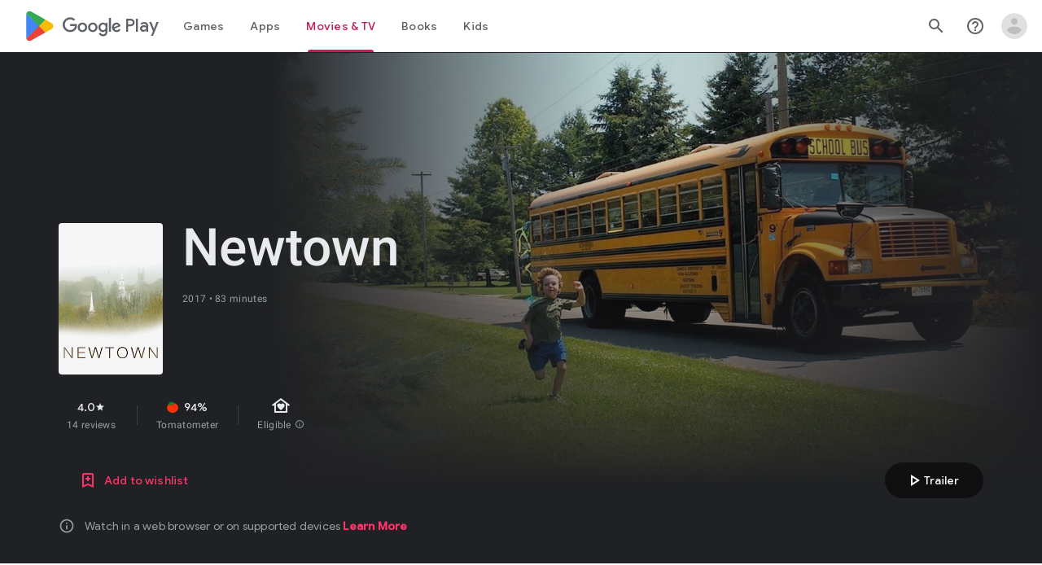

--- FILE ---
content_type: text/javascript; charset=UTF-8
request_url: https://www.gstatic.com/_/boq-play/_/js/k=boq-play.PlayStoreUi.en_US.Ae3awK4TYmA.2021.O/ck=boq-play.PlayStoreUi.9kB7SD1bHDc.L.B1.O/am=GxZ3gD3vDwAASTDg98R_2BY/d=1/exm=A7fCU,ArluEf,BBI74,BVgquf,EFQ78c,GkRiKb,IZT63,IcVnM,JNoxi,KUM7Z,LCkxpb,LEikZe,MI6k7c,MdUzUe,MpJwZc,NwH0H,O1Gjze,O6y8ed,OTA3Ae,PrPYRd,QIhFr,RMhBfe,RyvaUb,SdcwHb,SpsfSb,UUJqVe,Uas9Hd,Ulmmrd,V3dDOb,WO9ee,XVMNvd,Z5uLle,ZDZcre,ZwDk9d,_b,_tp,aW3pY,byfTOb,e5qFLc,gychg,hKSk3e,hc6Ubd,j9sf1,kjKdXe,lazG7b,lsjVmc,lwddkf,m9oV,mI3LFb,mdR7q,n73qwf,pYCIec,pjICDe,pw70Gc,qTnoBf,w9hDv,ws9Tlc,xQtZb,xUdipf,z5Gxfe,zbML3c,zr1jrb/excm=_b,_tp,moviedetailsview/ed=1/wt=2/ujg=1/rs=AB1caFVQ5Bw4ZhtxE5wa_JTEKSyv40rS4A/ee=EVNhjf:pw70Gc;EmZ2Bf:zr1jrb;Hs0fpd:jLUKge;JsbNhc:Xd8iUd;K5nYTd:ZDZcre;LBgRLc:SdcwHb;Me32dd:MEeYgc;NJ1rfe:qTnoBf;NPKaK:SdcwHb;NSEoX:lazG7b;Pjplud:EEDORb;QGR0gd:Mlhmy;Rdd4dc:WXw8B;SNUn3:ZwDk9d;ScI3Yc:e7Hzgb;Uvc8o:VDovNc;YIZmRd:A1yn5d;a56pNe:JEfCwb;cEt90b:ws9Tlc;d0xV3b:KoEHyd;dIoSBb:SpsfSb;dowIGb:ebZ3mb;eBAeSb:zbML3c;iFQyKf:QIhFr;ikbPFc:UfnShf;lOO0Vd:OTA3Ae;nAu0tf:z5Gxfe;oGtAuc:sOXFj;pXdRYb:MdUzUe;qQEoOc:KUM7Z;qafBPd:yDVVkb;qddgKe:xQtZb;sgjhQc:bQAegc;wR5FRb:O1Gjze;wZnI8b:Oh9t6d;xqZiqf:BBI74;yEQyxe:TLjaTd;yxTchf:KUM7Z;zxnPse:GkRiKb/dti=1/m=vNKqzc,fI4Vwc,sJhETb,JWUKXe,t1sulf,JH2zc,tBvKNb,soHxf,IJGqxf,wg1P6b,ywOR5c,PHUIyb,BfdUQc,oEJvKc,HnDLGf,cmaUsf,indMcf,yQFqG,NkbkFd,nKuFpb,zBPctc,jX6UVc,SWD8cc,rpbmN
body_size: 39210
content:
"use strict";_F_installCss(".XWz5yd{margin-left:160px;padding:0 20px 20px}@media screen and (max-width:480px){.XWz5yd{margin-left:0;padding-left:0}}.iCVHHc{height:215px;text-align:center;width:160px}.FOYkDe{max-height:215px;max-width:160px}.Dtwbxf{font-size:28px}.Hv8szf{text-align:right}.rYrxJf,.rYrxJf:visited{color:#00838f;padding-left:3px}.F9JOfb{margin-right:3px}.YALzif{background-color:black;height:100%;left:0;position:absolute;top:0;width:100%}@media screen and (min-width:840px){.YALzif{display:block;height:480px;position:relative;width:853px}}.wnr67e{display:block;height:100%;overflow:scroll}.Q0klLb{background-color:black;height:180px;width:320px}.nFP0jc{left:0;margin-top:20px;overflow-y:hidden;width:320px}.tqorv{align-items:center;border-bottom:1px solid grey;color:white;display:flex;padding:24px 16px}.jKAqf{max-height:406px;overflow-y:scroll;padding-top:16px}.lKf3F{align-items:center;border-radius:8px;display:flex;height:80px;margin-bottom:4px;padding:16px;position:relative}.Jamhv{bottom:0;height:100%;position:absolute;right:0;width:100%}.lKf3F:hover{background-color:rgba(60,64,67,.5)}.vbwGKc{border-radius:8px;height:48px;width:48px}.o1lVq{font-size:1rem;font-weight:400;letter-spacing:.00625em;line-height:1.5rem;font-weight:500;letter-spacing:.25px}.nK64Q{margin-right:8px;height:40px;width:40px}.ZcwU1{font-weight:500}.vNo0Zd{color:rgb(218,220,224);display:flex}.wxOWhe{padding:0 3px}.IWPKib{align-items:center;display:flex}.rAtz3d:nth-child(n){font-size:12px}.nRQrHe{margin-left:12px}.dEgwEd{background-color:#01875f;border:none;color:white}.dEgwEd:not(:disabled){background-color:#01875f}.P9KVBf .dEgwEd{background-color:#00a173}.P9KVBf .dEgwEd:not(:disabled){background-color:#00a173}.oCHWjb{font-size:.875rem;font-weight:400;letter-spacing:.0142857143em;line-height:1.25rem;color:white;flex:2;margin-left:16px}@media screen and (min-width:600px){.Q0klLb{height:287px;position:relative;width:510px}.nFP0jc{height:unset;margin-top:20px;overflow-y:hidden;position:relative;width:510px}}@media screen and (min-width:960px){.Q0klLb{display:block;height:481px;width:856px}.jKAqf{display:grid;grid-template-columns:1fr auto;max-height:230px;width:856px}.nFP0jc{width:100%}.lKf3F{flex-shrink:0;width:380px}}@media screen and (min-width:1280px){.wnr67e{display:flex}.Q0klLb{display:block;height:420px;width:748px}.nFP0jc{height:420px;margin-left:28px;margin-top:0;width:436px}.jKAqf{display:block;max-height:324px;width:auto}.lKf3F{margin-right:0;width:auto}}@media screen and (min-width:1440px){.Q0klLb{height:481px;width:856px}.nFP0jc{height:481px}.jKAqf{max-height:388px}}.XL54pf{box-shadow:0 0 0;background-color:transparent;overflow:hidden}.G1zzid{border-color:rgb(232,234,237);border-bottom:1px solid;display:grid;grid-template-columns:repeat(2,1fr);margin-bottom:24px;padding-bottom:20px}.G1zzid:not(:disabled){border-color:rgb(232,234,237)}.P9KVBf .G1zzid{border-color:rgb(60,64,67)}.P9KVBf .G1zzid:not(:disabled){border-color:rgb(60,64,67)}.PdF49b{grid-column:span 2}.r7tDJb{border-color:rgb(232,234,237);border-top:1px solid;margin-top:24px;width:100%}.r7tDJb:not(:disabled){border-color:rgb(232,234,237)}.P9KVBf .r7tDJb{border-color:rgb(60,64,67)}.P9KVBf .r7tDJb:not(:disabled){border-color:rgb(60,64,67)}.sMUprd{flex-basis:50%;margin-top:24px}.q078ud{color:rgb(32,33,36);fill:rgb(32,33,36);stop-color:rgb(32,33,36);font-family:\"Google Sans\",Roboto,Arial,sans-serif;line-height:1.25rem;font-size:.875rem;letter-spacing:.0178571429em;font-weight:500}.q078ud:not(:disabled){color:rgb(32,33,36)}.P9KVBf .q078ud{color:rgb(232,234,237);fill:rgb(232,234,237);stop-color:rgb(232,234,237)}.P9KVBf .q078ud:not(:disabled){color:rgb(232,234,237)}.reAt0{color:rgb(95,99,104);fill:rgb(95,99,104);stop-color:rgb(95,99,104);font-size:.875rem;font-weight:400;letter-spacing:.0178571429em;line-height:1.25rem;margin-top:3px}.reAt0:not(:disabled){color:rgb(95,99,104)}.P9KVBf .reAt0{color:rgb(154,160,166);fill:rgb(154,160,166);stop-color:rgb(154,160,166)}.P9KVBf .reAt0:not(:disabled){color:rgb(154,160,166)}.sMUprd:nth-child(odd){padding-right:8px}.XCWUge{border-color:rgb(232,234,237);border-top:1px solid;margin-top:24px;padding-top:24px}.XCWUge:not(:disabled){border-color:rgb(232,234,237)}.P9KVBf .XCWUge{border-color:rgb(60,64,67)}.P9KVBf .XCWUge:not(:disabled){border-color:rgb(60,64,67)}.VSEfkc{color:rgb(32,33,36);fill:rgb(32,33,36);stop-color:rgb(32,33,36);font-family:\"Google Sans\",Roboto,Arial,sans-serif;line-height:1.25rem;font-size:.875rem;letter-spacing:.0178571429em;font-weight:500}.VSEfkc:not(:disabled){color:rgb(32,33,36)}.P9KVBf .VSEfkc{color:rgb(232,234,237);fill:rgb(232,234,237);stop-color:rgb(232,234,237)}.P9KVBf .VSEfkc:not(:disabled){color:rgb(232,234,237)}.Gs1UT{color:rgb(32,33,36);fill:rgb(32,33,36);stop-color:rgb(32,33,36);font-family:\"Google Sans\",Roboto,Arial,sans-serif;line-height:1.25rem;font-size:.875rem;letter-spacing:.0178571429em;font-weight:500;margin:24px 0 3px}.Gs1UT:not(:disabled){color:rgb(32,33,36)}.P9KVBf .Gs1UT{color:rgb(232,234,237);fill:rgb(232,234,237);stop-color:rgb(232,234,237)}.P9KVBf .Gs1UT:not(:disabled){color:rgb(232,234,237)}.NWcwnb a{color:#c71c56;fill:#c71c56;stop-color:#c71c56}.NWcwnb a:not(:disabled){color:#c71c56}.P9KVBf .NWcwnb a{color:#ff3369;fill:#ff3369;stop-color:#ff3369}.P9KVBf .NWcwnb a:not(:disabled){color:#ff3369}.Fx1lse{text-align:center}.k8Lt0 .jy7Abe{position:absolute;left:50%;top:50%;transform:translate(-50%,-50%)}.odk6He{display:grid;grid-template-columns:auto}.RHo1pe{padding:15px 0}.RHo1pe:not(:first-child){border-color:rgb(232,234,237);border-top:1px solid}.RHo1pe:not(:first-child):not(:disabled){border-color:rgb(232,234,237)}.P9KVBf .RHo1pe:not(:first-child){border-color:rgb(60,64,67)}.P9KVBf .RHo1pe:not(:first-child):not(:disabled){border-color:rgb(60,64,67)}.RbQjz{align-items:center;display:flex;flex-direction:column;justify-content:center;padding-top:15px;font-size:1.15rem}.nitQ6d{display:none}@media (max-height:732px){.vFondc .VfPpkd-P5QLlc{max-height:calc(100% - 32px)}}@media (min-height:732px){.vFondc .VfPpkd-P5QLlc{max-height:700px}}@media (-ms-high-contrast:active) and (min-height:732px),(-ms-high-contrast:none) and (min-height:732px){.vFondc .VfPpkd-wzTsW{align-items:stretch;height:auto}}.xoKNSc{margin:0 -24px;padding:0 40px}.Ud1OW{background-color:#e9f0fe}sentinel{}");
this.default_PlayStoreUi=this.default_PlayStoreUi||{};(function(_){var window=this;
try{
_.tGa=_.x("vNKqzc",[_.Il]);
_.r("vNKqzc");
var yRc=class extends _.jv{static Na(){return{service:{view:_.LL}}}constructor(a){super();this.Dd=a.service.view}H(a){(a=a.event.target)&&(a=a.getAttribute("href"))&&_.JL(this.Dd,a)}};yRc.prototype.$wa$fAsfBd=function(){return this.H};_.qv(_.tGa,yRc);
_.u();
_.ZPa=_.x("JH2zc",[]);_.we(_.ZPa);
_.r("JH2zc");
_.FQb=class extends _.gv{constructor(){super();this.ka=this.oa().Zb("VfPpkd-AznF2e-uDEFge-OWXEXe-GN5I5c");this.content=this.Ua("bN97Pc")}Cj(a){if(this.ka||!a)this.oa().yb("VfPpkd-AznF2e-uDEFge-OWXEXe-auswjd");else{const b=this.H(),c=a.width/b.width;a=a.left-b.left;this.oa().yb("VfPpkd-AznF2e-uDEFge-OWXEXe-di8rgd-RCfa3e");this.content.Ob("transform",`translateX(${a}px) scaleX(${c})`);this.H();this.oa().Bb("VfPpkd-AznF2e-uDEFge-OWXEXe-di8rgd-RCfa3e");this.oa().yb("VfPpkd-AznF2e-uDEFge-OWXEXe-auswjd");
this.content.Ob("transform","")}}H(){return this.content.el().getBoundingClientRect()}O(){this.oa().Bb("VfPpkd-AznF2e-uDEFge-OWXEXe-auswjd")}};_.FQb.prototype.$wa$ZpywWb=function(){return this.O};_.FQb.prototype.$wa$fab5xd=function(){return this.H};_.rv(_.FQb,_.ZPa);
_.u();
_.VPa=_.x("t1sulf",[_.nu]);_.we(_.VPa);
_.r("t1sulf");
var GQb=function(a,b,c,d,e){function f(h){return h.size()!==0||c.Va()?c.data.en&&!h.size()||h.size()>1:!0}if(!f(a.find(".VfPpkd-cfyjzb"))&&(a=a.find(".VfPpkd-cfyjzb"),!f(a)))if(c.jc()){var g=!!c.Va()?.toString();g?(a.size()?d.wi(a.el(),c.Va()):(d=d.Qc(c.Va()),b.before(d)),g&&!a.size()&&e()):(a.remove(),a.size()&&e())}else d.wi(a.el(),c.Va())};var HQb=function(a,b){a.kd=b},IQb=function(a){var b=a.oa().el();a={detail:{xV:a.oa().el().id}};_.hh(b,"ndQSrb",void 0,void 0,a)},JQb=function(a,b){_.Kr(a.na,"VfPpkd-jY41G-V67aGc",!!b);a.na.Tc(b)},JT=class extends _.sN{constructor(){super();this.zD=_.Xe(_.pv(_.FQb,"s3t1lf"));this.jd=_.Xe(_.xM);this.Tb=_.Xe(_.yt);this.O=this.Pc=!1;this.kd=!0;this.ek=this.Ua("ksKsZd");this.na=this.Ua("V67aGc");HQb(this,!this.getData("skipFocusOnActivate").Wb(!1));_.kN(this.oa())&&(this.Pc=_.lN(this.oa()),_.Ag(this.oa().el(),
(a,b)=>this.Oe(a,b)))}Oe(a,b){this.Pc&&(a=b.data.isActive,typeof a==="boolean"&&a!==this.isActive()&&a&&IQb(this));a=b.jc();a!==this.yc()&&JQb(this,a||"");GQb(this.oa(),_.uv(this,"V67aGc"),b,this.Tb,()=>{this.wa()});a=!1;b.data.en&&!this.oa().Zb("VfPpkd-AznF2e-OWXEXe-eu7FSc")?(this.oa().yb("VfPpkd-AznF2e-OWXEXe-eu7FSc"),a=!0):!b.data.en&&this.oa().Zb("VfPpkd-AznF2e-OWXEXe-eu7FSc")&&(this.oa().Bb("VfPpkd-AznF2e-OWXEXe-eu7FSc"),a=!0);a&&this.wa();return!0}yc(){return this.na.tc()}isActive(){return this.oa().Zb("VfPpkd-AznF2e-OWXEXe-auswjd")}Cj(a){this.oa().yb("VfPpkd-AznF2e-OWXEXe-auswjd");
this.oa().el().setAttribute("aria-selected","true");this.oa().el().setAttribute("tabindex","0");this.zD.Cj(a);a=this.oa().el()===document.activeElement;this.kd&&!a&&this.oa().focus()}La(){this.oa().Bb("VfPpkd-AznF2e-OWXEXe-auswjd");this.oa().el().setAttribute("aria-selected","false");this.oa().el().setAttribute("tabindex","-1");this.zD.O()}Fa(){return this.zD.H()}H(){const a=this.oa().Sb().offsetWidth,b=this.oa().Sb().offsetLeft;return{ew:b,fw:b+a}}getId(){return this.oa().el().id}Mb(){this.oa().focus()}Zd(){return this.oa()}Xg(){return this.ka}wh(){return this.Vc()}ti(){return!1}Kg(){return this.ek.el().getBoundingClientRect()}click(a){IQb(this);
return super.click(a)}focus(a){a=super.focus(a);_.sM(this.jd,this);_.vM(this.jd,this,{fj:super.fj()});return a}blur(a){_.wM(this.jd,this);return super.blur(a)}jn(a){this.O=!0;return super.jn(a)}Wh(a){this.O=!0;return super.Wh(a)}Mc(){super.Mc();this.O&&(this.O=!1,_.tM(this.jd,this,this.qa))}Cc(a){_.uM(this.jd,this);super.Cc(a)}wa(){_.wM(this.jd,this);this.kf()?_.vM(this.jd,this,{fj:this.fj()}):_.sM(this.jd,this)}};JT.prototype.$wa$Mkz1i=function(){return this.wa};JT.prototype.$wa$jz8gV=function(){return this.Mc};
JT.prototype.$wa$p6p2H=function(){return this.Wh};JT.prototype.$wa$UX7yZ=function(){return this.jn};JT.prototype.$wa$O22p3e=function(){return this.blur};JT.prototype.$wa$AHmuwe=function(){return this.focus};JT.prototype.$wa$cOuCgd=function(){return this.click};JT.prototype.$wa$ek3GPb=function(){return this.Kg};JT.prototype.$wa$ZMyDuc=function(){return this.ti};JT.prototype.$wa$VMu6Hb=function(){return this.wh};JT.prototype.$wa$fkGEZ=function(){return this.Xg};JT.prototype.$wa$mlK5wb=function(){return this.Zd};
JT.prototype.$wa$Hmewsd=function(){return this.Mb};JT.prototype.$wa$pTuYge=function(){return this.getId};JT.prototype.$wa$VcWJGf=function(){return this.H};JT.prototype.$wa$ZgZz8b=function(){return this.Fa};JT.prototype.$wa$ZpywWb=function(){return this.La};JT.prototype.$wa$qs41qe=function(){return this.isActive};JT.prototype.$wa$TRoYe=function(){return this.yc};_.rv(JT,_.VPa);
_.u();
_.WPa=_.x("VNcg1e",[_.El]);
_.r("VNcg1e");
_.KQb=class extends _.Qs{static Na(){return{tb:{soy:_.Lt}}}constructor(a){super();this.H=null;this.Cd=a.tb.soy}};_.Ms(_.WPa,_.KQb);
_.u();
_.XPa=_.x("JWUKXe",[_.WPa]);
/*

 Copyright 2018 Google Inc.

 Permission is hereby granted, free of charge, to any person obtaining a copy
 of this software and associated documentation files (the "Software"), to deal
 in the Software without restriction, including without limitation the rights
 to use, copy, modify, merge, publish, distribute, sublicense, and/or sell
 copies of the Software, and to permit persons to whom the Software is
 furnished to do so, subject to the following conditions:

 The above copyright notice and this permission notice shall be included in
 all copies or substantial portions of the Software.

 THE SOFTWARE IS PROVIDED "AS IS", WITHOUT WARRANTY OF ANY KIND, EXPRESS OR
 IMPLIED, INCLUDING BUT NOT LIMITED TO THE WARRANTIES OF MERCHANTABILITY,
 FITNESS FOR A PARTICULAR PURPOSE AND NONINFRINGEMENT. IN NO EVENT SHALL THE
 AUTHORS OR COPYRIGHT HOLDERS BE LIABLE FOR ANY CLAIM, DAMAGES OR OTHER
 LIABILITY, WHETHER IN AN ACTION OF CONTRACT, TORT OR OTHERWISE, ARISING FROM,
 OUT OF OR IN CONNECTION WITH THE SOFTWARE OR THE USE OR OTHER DEALINGS IN
 THE SOFTWARE.
*/
_.Vpb=function(a,b){return(a.matches||a.webkitMatchesSelector||a.msMatchesSelector).call(a,b)};
var kQb=class{constructor(a,b){this.H=a;this.wa=b}};var lQb,mQb;lQb=function(a){return{left:0,right:a.wa.Sb().offsetWidth-a.H.Sb().offsetWidth}};mQb=function(a,b){a=lQb(a);return Math.min(Math.max(a.left,b),a.right)};_.nQb=class extends kQb{ka(){const a=this.H.el().scrollLeft,{right:b}=lQb(this);return Math.round(b-a)}qa(a){const b=lQb(this),c=this.H.el().scrollLeft;a=mQb(this,b.right-a);return{Er:a,hq:a-c}}na(a){const b=this.H.el().scrollLeft;a=mQb(this,b-a);return{Er:a,hq:a-b}}O(a){return a}};var oQb;oQb=function(a,b){return Math.max(Math.min(0,b),a.H.Sb().offsetWidth-a.wa.Sb().offsetWidth)};_.pQb=class extends kQb{ka(a){const b=this.H.el().scrollLeft;return Math.round(a-b)}qa(a){const b=this.H.el().scrollLeft;a=oQb(this,-a);return{Er:a,hq:a-b}}na(a){const b=this.H.el().scrollLeft;a=oQb(this,b-a);return{Er:a,hq:a-b}}O(a,b){return a-b}};var qQb;qQb=function(a,b){return Math.min(Math.max(0,b),a.wa.Sb().offsetWidth-a.H.Sb().offsetWidth)};_.rQb=class extends kQb{ka(a){const b=this.H.el().scrollLeft;return Math.round(b-a)}qa(a){const b=this.H.el().scrollLeft;a=qQb(this,a);return{Er:a,hq:b-a}}na(a){const b=this.H.el().scrollLeft;a=qQb(this,b+a);return{Er:a,hq:b-a}}O(a,b){return a+b}};
_.r("JWUKXe");
var LQb=function(){return(0,_.N)('<div class="'+_.R("VfPpkd-AznF2e-OFz35")+'"></div>')};var MQb,OQb;MQb=function(a){a=_.hn(a.content.el(),"transform");if(a==="none")return 0;a=/\((.+?)\)/.exec(a);if(!a)return 0;[,,,,a]=a[1].split(",");return parseFloat(a)};OQb=function(a){a.O=!1;var b=MQb(a);const c=a.area.el().scrollLeft;b=a.an()?_.NQb(a).O(c,b):c-b;a.oa().Bb("VfPpkd-AznF2e-vzJc7b-OWXEXe-oT9UPb");a.content.Ob("transform","translateX(0px)");a.area.el().scrollLeft=b};
_.NQb=function(a){if(!a.na){{var b=a.area.el().scrollLeft;a.area.el().scrollLeft=b-1;const e=a.area.el().scrollLeft;if(e<0)a.area.el().scrollLeft=b,b=new _.pQb(a.area,a.content);else{var c=a.area.el().getBoundingClientRect(),d=a.content.el().getBoundingClientRect();c=Math.round(d.right-c.right);a.area.el().scrollLeft=b;b=c===e?new _.rQb(a.area,a.content):new _.nQb(a.area,a.content)}}a.na=b}return a.na};_.PQb=function(a,b){return Math.min(Math.max(0,b),a.content.Sb().offsetWidth-a.area.Sb().offsetWidth)};
_.KT=class extends _.jv{static Na(){return{service:{ifa:_.KQb}}}constructor(a){super();this.O=!1;this.window=this.getWindow();this.Ba=a.service.ifa;this.area=this.Ua("vJ7A6b");this.content=this.Ua("bN97Pc");a=this.Ba;if(typeof a.H==="number")a=a.H;else{var b=a.Cd.Qc(LQb);b=new _.rn(b);(new _.rn(document.documentElement)).append(b);var c=b.Sb().offsetHeight-b.Sb().clientHeight;b.remove();a=a.H=c}this.area.Ob("margin-bottom",String(-a)+"px");this.area.yb("VfPpkd-AznF2e-LUERP-vJ7A6b-OWXEXe-XuHpsb");
_.Bh(this,new _.PP(this.area.el()))}H(){if(this.an()){var a=MQb(this);return _.NQb(this).ka(a)}a=MQb(this);return this.area.el().scrollLeft-a}ka(){return this.content.Sb().offsetWidth}scrollTo(a){if(this.an()){var b=_.NQb(this).qa(a);this.animate(b)}else b=this.H(),a=_.PQb(this,a),this.animate({Er:a,hq:a-b})}qa(){if(!this.O)return!0;OQb(this);return!0}wa(a){this.trigger("hICJmc",{EM:a.targetElement.Sb().scrollLeft,offsetWidth:a.targetElement.Sb().offsetWidth,Jda:a.targetElement.Sb().scrollWidth})}jl(a){a=
a.event.target;this.O&&_.Vpb(a,".mdc-tab-scroller__scroll-content")&&(this.O=!1,this.oa().Bb("VfPpkd-AznF2e-vzJc7b-OWXEXe-oT9UPb"))}animate(a){a.hq!==0&&(OQb(this),this.area.el().scrollLeft=a.Er,this.content.Ob("transform",`translateX(${a.hq}px)`),this.area.el().getBoundingClientRect(),this.window.requestAnimationFrame(()=>{this.oa().yb("VfPpkd-AznF2e-vzJc7b-OWXEXe-oT9UPb");this.content.Ob("transform","none")}),this.O=!0)}an(){return _.hn(this.content.el(),"direction")==="rtl"}};
_.KT.prototype.$wa$e204de=function(){return this.jl};_.KT.prototype.$wa$Y3U6Wb=function(){return this.wa};_.KT.prototype.$wa$PNXF5=function(){return this.qa};_.KT.prototype.$wa$Wxpo4e=function(){return this.ka};_.KT.prototype.$wa$AkCrjc=function(){return this.H};_.qv(_.XPa,_.KT);
_.u();
_.YPa=_.x("sJhETb",[_.XPa]);
_.r("sJhETb");
var QQb=function(a,b){if(a.an())return _.NQb(a).na(b);const c=a.H();a=_.PQb(a,b+c);return{Er:a,hq:a-c}};var LT=new Set;LT.add("ArrowLeft");LT.add("ArrowRight");LT.add("End");LT.add("Home");LT.add("Enter");LT.add(" ");var MT=new Map;MT.set(37,"ArrowLeft");MT.set(39,"ArrowRight");MT.set(35,"End");MT.set(36,"Home");MT.set(13,"Enter");MT.set(32," ");
var RQb=function(a){var b=_.So(a.oa().find(".VfPpkd-AznF2e"));b=Array.from(b).map((c,d)=>_.wi(a.ki(c),e=>{a.O[d]=e}));return new _.df(b)},SQb=function(a,b){const c=a.O.findIndex(e=>e.isActive());if(!(b>=0&&b<a.O.length)||b===c)return!1;let d;c!==-1&&(a.O[c].La(),d=a.O[c].Fa());a.O[b].Cj(d);a.scrollIntoView(b);return!0},TQb=function(a){return a.O.map(b=>b.oa().el())},NT=class extends _.jv{static Na(){return{controller:{jq:{jsname:"mAKh3e",ctor:_.KT}}}}constructor(a){super();this.O=[];this.lq=!1;this.jq=
a.controller.jq;this.lq=this.getData("useAutomaticActivation").Wb(!1);this.wf(RQb(this))}H(a){if(SQb(this,a)){var b=this.oa().el();_.hh(b,"lN8i5b",void 0,void 0,{detail:{index:a}})}}scrollIntoView(a){if(a>=0&&a<this.O.length)if(a===0)this.jq.scrollTo(0);else if(a===this.O.length-1)this.jq.scrollTo(this.jq.ka());else if(this.an()){var b=this.jq.H(),c=this.oa().Sb().offsetWidth,d=this.O[a].H(),e=this.jq.ka();var f=e-d.ew-c-b;d=e-d.fw-b;const g=f+d;f=f>0||g>0?a+1:d<0||g<0?a-1:-1;if(f>=0&&f<this.O.length){const {ew:h,
fw:k}=this.O[f].H();a=f>a?Math.max(e-k-b-c+36,0):Math.min(e-h-b-36,0);b=this.jq;a!==0&&b.animate(QQb(b,a))}}else if(b=this.jq.H(),c=this.oa().Sb().offsetWidth,f=this.O[a].H(),e=f.ew-b,f=f.fw-b-c,d=e+f,e=e<0||d<0?a-1:f>0||d>0?a+1:-1,e>=0&&e<this.O.length){const {ew:g,fw:h}=this.O[e].H();a=e<a?Math.min(h-b-36,0):Math.max(g-b-c+36,0);b=this.jq;a!==0&&b.animate(QQb(b,a))}}ka(){const a=this.jq.H()>0,b=this.jq.H()+this.oa().Sb().offsetWidth<this.jq.ka();return{left:a,right:b}}Ud(a){var b=a.event;a=LT.has(b.key)?
b.key:MT.get(b.keyCode);if(a===void 0)return!0;var c=a===" "||a==="Enter";c||b.preventDefault();if(this.lq&&c)return!0;b=this.ee().activeElement;b=TQb(this).indexOf(b);if(c)return this.H(b),!0;c=this.an();const d=this.O.length-1;b=a==="End"?d:a==="ArrowLeft"&&!c||a==="ArrowRight"&&c?b-1:a==="ArrowRight"&&!c||a==="ArrowLeft"&&c?b+1:0;b<0?b=d:b>d&&(b=0);a=b;this.O[a].Mb();this.scrollIntoView(a);this.lq&&this.H(a);return!0}wa(a){this.H(this.na(a.event.detail.xV))}na(a){for(let b=0;b<this.O.length;b++)if(this.O[b].getId()===
a)return b;return-1}qa(){return this.O.findIndex(a=>a.isActive())}Ba(a){return this.O[a]?.getId()}an(){return _.hn(this.oa().el(),"direction")==="rtl"}};NT.prototype.$wa$XE3qVc=function(){return this.qa};NT.prototype.$wa$ts7vde=function(){return this.wa};NT.prototype.$wa$I481le=function(){return this.Ud};NT.prototype.$wa$jKlRYe=function(){return this.ka};_.qv(_.YPa,NT);
_.u();
_.nIa=_.x("tBvKNb",[]);_.we(_.nIa);
_.r("tBvKNb");
_.IT=class extends _.gv{constructor(){super();this.Tb=_.Xe(_.yt);this.Pc=!1;_.kN(this.oa())&&(this.Pc=_.lN(this.oa()),_.Ag(this.oa().el(),(a,b)=>this.Oe(a,b)))}Oe(a,b){this.Pc&&(a=!!b.data.isActive,a!==this.isActive()&&(a?this.Cj():this.H()));a=this.oa().children().Rc(0);this.Tb.Qq(a.el(),b.zd());return!0}Cj(){_.sv(this.oa(),"tabPanelActive","true");this.oa().show()}H(){_.sv(this.oa(),"tabPanelActive","false");this.oa().Hd()}isActive(){return this.oa().getData("tabPanelActive").Wb(!1)}};
_.IT.prototype.$wa$qs41qe=function(){return this.isActive};_.IT.prototype.$wa$ZpywWb=function(){return this.H};_.IT.prototype.$wa$CGLD0d=function(){return this.Cj};_.rv(_.IT,_.nIa);
_.u();
_.oIa=_.x("fI4Vwc",[_.nIa]);
_.r("fI4Vwc");
var UQb;UQb=function(a){const b=_.To(a.oa(),".VfPpkd-AznF2e-ZMv3u").el();return _.wi(a.ki(b),c=>{a.O=c;return a.O})};
_.OT=class extends _.jv{static Na(){return{controllers:{hfa:{jsname:"PAiuue",ctor:_.IT}}}}constructor(a){super();this.ka=[];this.wf(UQb(this));this.ka=a.controllers.hfa;_.jN(this.oa())}H(a){this.O.H(a)}na(a){return this.O.na(a)}Ba(a){return this.O.Ba(a)}qa(){return this.O.qa()}wa(a){a=a.event.detail.index;const b=this.Ba(a);this.ka.forEach(c=>{c.H()});this.ka[a]?.Cj();this.trigger("efhmcb",{index:a,id:b})}};_.OT.prototype.$wa$MhjYq=function(){return this.wa};_.OT.prototype.$wa$XE3qVc=function(){return this.qa};
_.qv(_.oIa,_.OT);
_.u();
_.r("uu7UOe");
var Pvb;_.Nvb=function(a,b,c){a.yc!==null?(_.hN(a.oa(),a.yc,c),a.yc=null):_.hN(a.oa(),b,c)};_.Ovb=function(a){var b=a.Fa();a=b?.getData("tooltipIsRich").Wb(!1);b=b?.getData("tooltipIsPersistent").Wb(!1);return{Rn:a,Tl:b}};Pvb=async function(a){if(!a.jh){a.Kd=!0;try{const {service:b}=await _.hf(a,{service:{Ag:_.av}});a.jh=b.Ag}catch(b){if(b instanceof _.Lda)return;throw b;}}return a.jh};
_.eO=class extends _.sN{constructor(){super();this.jd=_.Xe(_.xM);this.Kd=!1;this.yc=_.om(this.getData("idomClass"));_.jN(this.oa())}Zd(){return this.oa()}Xg(){return this.ka}wh(){return this.Vc()}ti(){return this.oa().Zb("VfPpkd-Bz112c-LgbsSe")}Kg(){return(this.oa().Zb("VfPpkd-Bz112c-LgbsSe")?this.Ua("s3Eaab"):this.Zd()).el().getBoundingClientRect()}Mc(){super.Mc();_.tM(this.jd,this,this.qa)}Cc(a,b){super.Cc(a,b);_.uM(this.jd,this)}click(a){if(!this.Vc()&&this.ue()){const {Rn:b,Tl:c}=_.Ovb(this);
b&&c?this.kd():this.na(3)}return super.click(a)}focus(a){a=super.focus(a);_.vM(this.jd,this,{fj:super.fj()});super.kf()&&this.oa().yb("gmghec");this.ue()&&super.kf()&&this.O(2);return a}blur(a){_.wM(this.jd,this);this.oa().Bb("gmghec");this.ue()&&this.na(7,a.event);return super.blur(a)}Ma(a){this.ue()&&this.O(1);return super.Ma(a)}Pa(a){a=super.Pa(a);this.ue()&&this.na(1);return a}Wh(a){a=super.Wh(a);this.ue()&&this.O(5);return a}Im(a){a=super.Im(a);this.ue()&&this.na(5);return a}ue(){const a=this.Mb();
return a?a.tc().length>0:!1}Mb(){if(this.oa().getData("tooltipEnabled").Wb(!1)){var a=_.om(this.oa().getData("tooltipId"));!a&&this.oa().Kb("aria-describedby")&&(a=this.oa().Kb("aria-describedby"));a||(_.To(this.oa(),"[data-tooltip-id]").Df()?_.To(this.oa(),"[aria-describedby]").Df()||(a=_.To(this.oa(),"[aria-describedby]").Kb("aria-describedby")):a=_.To(this.oa(),"[data-tooltip-id]").getData("tooltipId").H(""));a=a||null}else a=null;return a?(a=this.ee().getElementById(a))?new _.rn(a):null:null}Fa(){const a=
this.oa();if(!a.el().isConnected||!this.oa().getData("tooltipEnabled").Wb(!1))return null;if(a.getData("tooltipId").We()||a.Kb("aria-describedby"))return a;let b=_.To(a,"[data-tooltip-id]");if(!b.Df())return b.first();b=_.To(a,"[aria-describedby]");return b.Df()?null:b.first()}Lm(){return this.oa().getData("isGm3Button").Wb(!1)}async O(a){const b=this.Fa();if(b&&b.el().isConnected){var c=await Pvb(this);c&&b.el().isConnected&&(a=c.O(b.el(),a))&&_.Bh(this,a)}}async na(a,b){const c=this.Fa();if(c&&
this.Kd){const d=await (this.jh??Pvb(this));d&&d.na(c.el(),a,b)}}async kd(){const a=this.Fa();if(a){const b=await Pvb(this);b&&a.el().isConnected&&b.Ma(a.el())}}async wa(){this.ue()&&this.jh&&this.jh.wa()}contextmenu(a){super.contextmenu(a);return!0}La(){_.wM(this.jd,this);this.kf()?_.vM(this.jd,this,{fj:this.fj()}):_.sM(this.jd,this)}};_.eO.prototype.$wa$Mkz1i=function(){return this.La};_.eO.prototype.$wa$mg9Pef=function(){return this.contextmenu};_.eO.prototype.$wa$fLiPzd=function(){return this.wa};
_.eO.prototype.$wa$yiFRid=function(){return this.kd};_.eO.prototype.$wa$ItCXyd=function(){return this.Lm};_.eO.prototype.$wa$IrH4te=function(){return this.Fa};_.eO.prototype.$wa$XwOqFd=function(){return this.Mb};_.eO.prototype.$wa$cHeRTd=function(){return this.ue};_.eO.prototype.$wa$yfqBxc=function(){return this.Im};_.eO.prototype.$wa$p6p2H=function(){return this.Wh};_.eO.prototype.$wa$JywGue=function(){return this.Pa};_.eO.prototype.$wa$tfO1Yc=function(){return this.Ma};
_.eO.prototype.$wa$O22p3e=function(){return this.blur};_.eO.prototype.$wa$AHmuwe=function(){return this.focus};_.eO.prototype.$wa$cOuCgd=function(){return this.click};_.eO.prototype.$wa$jz8gV=function(){return this.Mc};_.eO.prototype.$wa$ek3GPb=function(){return this.Kg};_.eO.prototype.$wa$ZMyDuc=function(){return this.ti};_.eO.prototype.$wa$VMu6Hb=function(){return this.wh};_.eO.prototype.$wa$fkGEZ=function(){return this.Xg};_.eO.prototype.$wa$mlK5wb=function(){return this.Zd};
_.u();
_.Fu=_.mu("uu7UOe",[_.nu]);_.we(_.Fu);
_.nDa=_.x("soHxf",[_.Fu]);_.we(_.nDa);
_.Qvb=function(a,b,c,d,e){function f(k){k=(c.H()||a.Zb("VfPpkd-LgbsSe-OWXEXe-Bz112c-M1Soyc")||a.Zb("VfPpkd-LgbsSe-OWXEXe-Bz112c-UbuQg"))&&!k.size()||k.size()>1;return!c?.Va()||k}if(!f(a.find(".VfPpkd-kBDsod"))){var g=a.find(".VfPpkd-kBDsod");if(!f(g))if(c.H())d.wi(g.el(),c.Va());else{var h=!!c?.Va()?.toString();h?(g.size()?d.wi(g.el(),c.Va()):(d=d.Qc(c.Va()),c.O()?b.after(d):b.before(d)),b=c.O()?"VfPpkd-LgbsSe-OWXEXe-Bz112c-UbuQg":"VfPpkd-LgbsSe-OWXEXe-Bz112c-M1Soyc",a.Bb(b==="VfPpkd-LgbsSe-OWXEXe-Bz112c-UbuQg"?
"VfPpkd-LgbsSe-OWXEXe-Bz112c-M1Soyc":"VfPpkd-LgbsSe-OWXEXe-Bz112c-UbuQg"),a.yb(b),h&&!g.size()&&e()):(g.remove(),a.Bb("VfPpkd-LgbsSe-OWXEXe-Bz112c-UbuQg"),a.Bb("VfPpkd-LgbsSe-OWXEXe-Bz112c-M1Soyc"),g.size()&&e())}}};
_.r("soHxf");
var Rvb;Rvb=new Set(["aria-label","disabled"]);
_.fO=class extends _.eO{constructor(){super();this.Tb=_.Xe(_.yt);_.kN(this.oa())&&(this.oa().Zb("VfPpkd-LgbsSe")||this.oa().Zb("VfPpkd-Bz112c-LgbsSe"))&&(this.oa().el().__soy_skip_handler=this.Oe.bind(this))}jc(){return this.Yc("V67aGc").tc()}qc(a){this.Yc("V67aGc").Tc(a)}Hh(a){_.Po([(0,_.Mo)`aria-`],this.oa().el(),"aria-label",a)}Oe(a,b){var c=b.jc();b.H()||typeof c!=="string"||c===this.Ua("V67aGc").tc()||(this.qc(c.toString()),this.La());_.Qvb(this.oa(),_.uv(this,"V67aGc"),b,this.Tb,()=>{this.La()});
!!b.Vc()!==this.ae()&&this.Jd(!!b.Vc());c=b.ud();c!==this.oa().Kb("aria-label")&&(c?_.Po([(0,_.Mo)`aria-`],this.oa().el(),"aria-label",c):_.vn(this.oa(),"aria-label"));_.Nvb(this,a.data.Ea,b.data.Ea);a=(a=b.Ge())?a.toString():"";_.iN(this.oa(),a,{Go:Rvb});return!0}};_.fO.prototype.$wa$SQpL2c=function(){return this.jc};_.rv(_.fO,_.nDa);
_.u();
_.AFa=_.x("IJGqxf",[_.Tn,_.Il,_.Kn]);
_.r("IJGqxf");
var JLc=class extends _.jv{static Na(){return{service:{Az:_.VT,view:_.LL,Z7:_.$P}}}constructor(a){super();this.H=a.service.Az;this.Dd=a.service.view;this.zQ=a.service.Z7}ka(a){let b=_.sg(a.data.getData("href"));const c=_.om(a.data.getData("navigation"));a.data.getData("addContinueUrlParam").Wb(!1)&&(b=_.Cp(_.Jp(b),"continue",_.vRb(this.H,window.location.href)).toString());a=_.om(a.data.getData("target"));c&&c==="server"?this.Dd.qa(b):a&&a!=="_self"?_.kf(window,b,a):_.JL(this.Dd,b);return!1}O(){this.zQ.Ba()}};
JLc.prototype.$wa$nixEK=function(){return this.O};JLc.prototype.$wa$fmKhsb=function(){return this.ka};_.qv(_.AFa,JLc);
_.u();
_.iu=_.x("RIHuTe",[_.jma]);
_.lAa=_.x("Yu3CRc",[_.Rf]);
_.ju=_.x("BCm2ob",[_.El,_.lAa,_.ul,_.Lm,_.qk]);
_.uEa=_.x("ApIzg",[_.El,_.On]);
_.Mu=_.x("VFlrye",[_.El,_.Vn,_.epa,_.ml,_.Rn,_.ju,_.Nn,_.Un,_.Pn,_.uEa,_.ul,_.iu]);
_.r("BfdUQc");
var wAc=_.x("BfdUQc");var xAc=class extends _.jv{static Na(){return{}}H(a){_.hf(this,{service:{Xn:_.Mu}}).then(b=>{b.service.Xn.Xn({code:a.data})})}};xAc.prototype.$wa$eQqUMb=function(){return this.H};_.qv(wAc,xAc);
_.u();
_.fCa=_.x("vGCTM",[_.Qn,_.Il,_.ul]);
_.r("vGCTM");
var nJb,oJb,pJb;nJb=/[?&](PAffiliateId)=/i;oJb=/[?&](PCamRefId)=/i;
pJb=function(a){if(_.zm()&&a.H!=null){var b=a.H.get("GPAS");if(b){var c=b.afId,d=b.afIdParamName,e=b.ts,f=b.afCampaignId;b=b.afCampaignIdParamName;if(c&&e&&!(Date.now()-e>2592E5)){e=_.Jp("https://play.google.com/");_.Cp(e,d,c);f&&f.length!=0&&_.Cp(e,b,f);c=a.na;d=c.bw;e=e.toString();b=(12).toString();f=new _.mJb;_.Nj(f,1,e);b!=null?_.Pj(f,2,parseInt(b,10)):_.Pj(f,2,0);b=a.O.get().document.referrer;b!=null&&_.Nj(f,9,b);e=_.Fp(_.Jp(e),"referrer");e!=null&&_.Nj(f,8,e);e=new _.ko;_.A(e,_.mJb,6,f);const g=
new _.fo;f=g;b=Date.now().toString();_.Lj(f,1,b);f=g;_.eo(f,e.ke());d.call(c,f);a.H.remove("GPAS")}}}};
_.qJb=class extends _.Qs{static Na(){return{service:{kg:_.gR,view:_.LL,window:_.Vt}}}constructor(a){super();this.na=a.service.kg;this.ka=a.service.view;this.O=a.service.window;this.H=(a=_.Cva("GPAS"))?new _.Lh(a):null;var b=this.O.get().location.href;if(a=nJb.exec(b)){a=a[1];var c=_.Jp(b,!0),d=_.Fp(c,a);if(d.length!=0){b=oJb.exec(b);var e=null,f=null;b&&(f=b[1],e=_.Fp(c,f));var g=Date.now();this.H!=null&&this.H.set("GPAS",{afId:d,afIdParamName:a,ts:g,afCampaignId:e,afCampaignIdParamName:f},g+2592E5);
_.Ip(c,a);b&&_.Ip(c,f);_.KL(this.ka,this.ka.Jj().oa(),c.toString());pJb(this)}}else pJb(this)}};_.Ms(_.fCa,_.qJb);
_.u();
_.r("qxhHpe");

_.u();
_.uGa=_.x("oEJvKc",[_.fCa,_.Ou,_.Il,_.ul]);
_.r("oEJvKc");
var DRc=class extends _.jv{static Na(){return{service:{qna:_.qJb,focus:_.vO,view:_.LL,window:_.Vt}}}constructor(a){super();this.nh=a.service.focus;this.Dd=a.service.view;this.window=a.service.window.get();a=this.Dd.O();a=_.rf(5,a);if(a?.startsWith("/web/")){var b=a.substring(4);a=this.Dd.O();_.nb(b,"/")||(b="/"+b);a=a.match(_.qf);_.KL(this.Dd,this,_.of(a[1],a[2],a[3],a[4],b,a[6],a[7]))}}DW(a,b){_.ih(this.window.document.body,"tGMTLb",b.qg.getMetadata());this.oa().Bb("xsXTx");this.O()||_.rO(this.nh,
new _.rn(this.window.document.body));return null}EW(){this.oa().yb("xsXTx");return null}H(){return!1}O(){const a=_.rh(this.oa().el(),"savedfocusid");return a&&this.oa().el().querySelector('[data-focusid="'+a+'"]')||_.sO(this.nh,this.oa()).filter(b=>b.hasAttribute("autofocus")).el()?!0:!1}};DRc.prototype.$wa$rFrphd=function(){return this.O};DRc.prototype.$wa$Q6GLuf=function(){return this.H};_.qv(_.uGa,DRc);_.LFb(DRc);
_.u();
_.r("YYmHzb");
_.UQ=class extends _.Qs{constructor(){super();this.Gl=new _.$B}H(a){return this.Gl.H(a)}xF(){return this.Gl.xF()}};_.Ms(_.qk,_.UQ);
_.u();
_.rEa=_.x("BrkcBe",[_.ul]);
_.r("BrkcBe");
_.QV=function(a){this.H=new _.uh;this.size=0;if(a){a=_.mp(a);const b=a.length;for(let c=0;c<b;c++)this.add(a[c]);this.size=this.H.size}};_.uh.prototype.Iu=_.aa(17,function(a){for(let b=0;b<this.H.length;b++){const c=this.H[b];if(_.fn(this.O,c)&&this.O[c]==a)return!0}return!1});
var oZb=function(a,b){if(typeof a.every=="function")return a.every(b,void 0);if(_.ia(a)||typeof a==="string")return Array.prototype.every.call(a,b,void 0);const c=_.cra(a),d=_.mp(a),e=d.length;for(let f=0;f<e;f++)if(!b.call(void 0,d[f],c&&c[f],a))return!1;return!0};var pZb=function(a){const b=typeof a;return b=="object"&&a||b=="function"?"o"+_.Yh(a):b.charAt(0)+a};_.m=_.QV.prototype;_.m.Ei=function(){return this.H.size};_.m.add=function(a){this.H.set(pZb(a),a);this.size=this.H.size};_.m.delete=function(a){a=this.H.remove(pZb(a));this.size=this.H.size;return a};_.m.remove=function(a){return this.delete(a)};_.m.clear=function(){this.H.clear();this.size=0};_.m.Df=function(){return this.H.size===0};_.m.has=function(a){var b=this.H;a=pZb(a);return b.has(a)};
_.m.contains=function(a){var b=this.H;a=pZb(a);return b.has(a)};_.m.Kj=function(){return this.H.Kj()};_.m.values=function(){return this.H.values()};_.m.clone=function(){return new _.QV(this)};_.m.equals=function(a){return this.Ei()==_.bra(a)&&qZb(this,a)};
var qZb=function(a,b){const c=_.bra(b);if(a.Ei()>c)return!1;!(b instanceof _.QV)&&c>5&&(b=new _.QV(b));return oZb(a,function(d){var e=b;return e.contains&&typeof e.contains=="function"?e.contains(d):e.Iu&&typeof e.Iu=="function"?e.Iu(d):_.ia(e)||typeof e==="string"?_.pa(e,d):_.vza(e,d)})};_.QV.prototype.Do=function(){return this.H.Do(!1)};_.QV.prototype[Symbol.iterator]=function(){return this.values()};_.rZb=class extends _.Qs{static Na(){return{service:{window:_.Vt}}}constructor(a){super();this.H=new _.uh;this.O=a.service.window.get()}};_.Ms(_.rEa,_.rZb);
_.u();
_.eIa=_.x("Tuy47d",[_.zt]);
_.NW=class extends _.v{constructor(a){super(a)}};_.NW.prototype.ua="eN36M";_.Lq[149762737]={fsa:_.ke(149762737,_.Kq,_.NW)};var q0b=class extends _.v{constructor(a){super(a)}getUrl(){return _.I(this,1)}};q0b.prototype.ua="YGTV9b";_.Nq[149762737]={gsa:_.ke(149762737,_.Mq,q0b)};new _.C(_.NW);new _.C(q0b);_.Io.YGTV9b=_.Ho;_.r0b=new _.If("jQpoKd",q0b,_.NW,[_.Rk,149762737,_.Tk,!0,_.Uk,"/PlayStoreDataService.PlayKoreanAgeVerificationUrl"]);
_.s0b=class extends _.v{constructor(a){super(a)}Ka(){return _.G(this,_.X,1)}};_.t0b=class extends _.v{constructor(a){super(a)}Ka(){return _.G(this,_.X,1)}};_.Lq[149067719]={bsa:_.ke(149067719,_.Kq,_.t0b)};var u0b=class extends _.v{constructor(a){super(a)}hg(){return _.G(this,_.Qv,1)}};u0b.prototype.ua="CT3nxb";_.Nq[149067719]={csa:_.ke(149067719,_.Mq,u0b)};new _.C(u0b);_.Io.CT3nxb=_.Ho;_.v0b=new _.If("jdvjK",u0b,_.t0b,[_.Rk,149067719,_.Tk,!0,_.Uk,"/PlayStoreDataService.PlayItemImageThumbnail"]);_.w0b=_.cC({ab:!1,name:"w39Shc",Ya:_.eIa,params:{ctor:_.s0b},nb:[],data:{gqa:function(a,b,c){b=c||{};c=b.Qa||"rpc";var d=new _.t0b;_.D(a,_.X,1)&&(a=a.Ka(),_.A(d,_.X,1,a));a={fatal:!0,Gb:[{key:_.at,value:new _.WE},{key:_.bt,value:new _.WE}]};let e;for(e in b)a[e]=b[e];return{wb:_.v0b,Qa:c,Fb:d,metadata:a}},kqa:function(a,b,c){a=c||{};b=a.Qa||"rpc";c=new _.NW;var d={fatal:!0,Gb:[{key:_.at,value:new _.WE},{key:_.bt,value:new _.WE}]};let e;for(e in a)d[e]=a[e];return{wb:_.r0b,Qa:b,Fb:c,metadata:d}}},
mb:()=>({variant:null,Xa:[],Za:{}}),kb:{},children:{}});
_.x0b=class extends _.v{constructor(a){super(a)}};_.x0b.prototype.H=_.p(134);_.Fh(_.Wn);
_.OW=class extends _.v{constructor(a){super(a)}};_.OW.prototype.ua="ni6SDe";_.Lq[149788983]={hsa:_.ke(149788983,_.Kq,_.OW)};var PW=class extends _.v{constructor(a){super(a)}H(){return _.oj(this,1)}};PW.prototype.ua="oNZsae";var y0b=_.ke(149788983,_.Mq,PW);_.Nq[149788983]={oca:y0b};new _.If("149788983",PW,_.OW);(new _.C(PW)).oca=y0b;_.Io.oNZsae=_.Ho;new _.C(_.OW);new _.C(PW);_.Io.oNZsae=_.Ho;_.z0b=new _.If("vZPbde",PW,_.OW,[_.Rk,149788983,_.Tk,!0,_.Uk,"/PlayStoreDataService.PlayKoreanUserAdultVerified"]);
_.r("WXw8B");
var A0b=function(a){return _.Ej(a,1)},B0b=function(a,b){return _.A(a,_.X,1,b)},C0b=function(a,b){a=a.wn;return _.T(_.V(),_.h0b(b,160,215,"FOYkDe","iCVHHc",void 0,a))},D0b=function(){let a='<span class="'+_.R("Dtwbxf")+'">';return(0,_.N)(a+"Verify your age to continue</span>")},E0b=function(a){a=a.A5;const b=_.S(_.V(),'<div class="'+_.R("Hv8szf")+'">');_.T(b,_.XV({content:(0,_.N)("Cancel"),kh:"",Xe:"F9JOfb",attributes:(0,_.fq)('data-id="'+_.R("IbE0S")+'"'),jsaction:"click:DJ6zke"}));_.T(b,_.ZV({href:a,
content:(0,_.N)("Verify your age"),kh:""}));_.S(b,"</div>");return b},F0b=function(){let a='<div class="'+_.R("XWz5yd")+'"><div class="'+_.R("w1uOVe")+'">';return(0,_.N)(a+"Please try again in few minutes.</div></div>")},G0b=function(){const a=_.S(_.V(),'<div class="'+_.R("Hv8szf")+'">');_.T(a,_.WV({content:(0,_.N)("Close"),Ea:_.bW(),attributes:(0,_.fq)('data-id="'+_.R("TvD9Pc")+'"'),jsaction:"click:DJ6zke"}));_.S(a,"</div>");return a},H0b=function(){let a='<span class="'+_.R("Dtwbxf")+'">';return(0,_.N)(a+
"Unable to verify</span>")};_.Es(_.jl);var QW=class extends _.v{constructor(a){super(a)}Ka(){return _.G(this,_.X,1)}};QW.prototype.ua="ah5tfb";_.Lq[149781727]={Yra:_.ke(149781727,_.Kq,QW)};var RW=class extends _.v{constructor(a){super(a)}};RW.prototype.ua="zkbqDe";var I0b=_.ke(149781727,_.Mq,RW);_.Nq[149781727]={mca:I0b};new _.If("149781727",RW,QW);(new _.C(RW)).mca=I0b;_.Io.zkbqDe=_.Ho;new _.C(QW);_.Io.ah5tfb=_.Ho;_.W(QW,_.X,function(a){a=a.Ka();return a!=null?[a]:[]});new _.C(RW);_.Io.zkbqDe=_.Ho;var J0b=new _.If("aDox6b",RW,QW,[_.Rk,149781727,_.Tk,!0,_.Uk,"/PlayStoreDataService.PlayItemCountryContentRestrictions"]);var M0b=function(a,b){if(K0b(b))return _.Qf(1);const c={};b=L0b(b);c[b.Wd().toString()]=b;const d=_.z0b.Jb(new _.OW);_.zm()&&(c[d.Wd().toString()]=d);const e=a.O.execute(c);return e[b.Wd().toString()].then(f=>A0b(_.G(f,_.x0b,1))!=2?_.Qf(1):_.zm()?e[d.Wd().toString()].then(g=>g.H()?1:2):_.Qf(3)).od(()=>4)},O0b=function(a,b,c){b=N0b(b);const d={};d[b.Wd().toString()]=b;a.O.execute(d)[b.Wd().toString()].then(e=>{const f=a.Ba.O(F0b);_.wW(a.ka,f,c,_.HW(_.qW(_.oW(_.UV(),H0b),G0b),C0b,{wn:e.hg()}).Lb())})},
P0b=function(a,b,c){var d=_.r0b.Jb(new _.NW);const e=N0b(b);var f={};f[d.Wd().toString()]=d;f[e.Wd().toString()]=e;f=a.O.execute(f);d=_.Rg([f[d.Wd().toString()],f[e.Wd().toString()]]);const g=B0b(new _.s0b,b);d.then(h=>{var k=a.ka,l=_.oW(_.UV(),D0b);var n=h[0].getUrl();const q=_.yp(_.Jp(a.na.location.href),"kavr").toString();n=_.Cp(_.Jp(n),"prev",q).toString();_.xW(k,_.w0b,g,c,_.HW(_.qW(l,E0b,{A5:n}),C0b,{wn:h[1].hg()}).Lb())})},K0b=function(a){const b=_.rg("zQmIje");a=_.Ej(a,2);return b!="KR"||Q0b.includes(a)},
L0b=function(a){var b=new QW;a=_.A(b,_.X,1,a);return J0b.Jb(a)},N0b=function(a){var b=new _.t0b;a=_.A(b,_.X,1,a);return _.v0b.Jb(a)},R0b=class extends _.Qs{static Na(){return{tb:{soy:_.Lt},service:{W5:_.zpb,dialog:_.yW,Uh:_.JW,window:_.Vt,yd:_.MW}}}constructor(a){super();this.ka=a.service.dialog;this.Ba=a.tb.soy;this.wa=a.service.Uh;this.O=a.service.W5;this.na=a.service.window.get();this.qa=a.service.yd}H(a,b,c){return M0b(this,a).then(d=>{switch(d){case 2:return _.Jp(this.na.location.href).Ba=="kavr"?
O0b(this,a,c):P0b(this,a,c),2;case 3:return _.IW(this.wa),3;case 4:return _.LW(this.qa),4;default:return b(),1}})}};_.Ms(_.gpa,R0b);var Q0b=[21,25,32,33,56,39];
_.u();
_.r("Rdd4dc");
_.p0b=new _.Ek(_.Wn);
_.u();
_.sEa=_.x("wzCHmc",[_.El,_.On,_.Qn,_.rEa,_.qk]);
/*


 Copyright (c) 2015-2018 Google, Inc., Netflix, Inc., Microsoft Corp. and contributors
 Licensed under the Apache License, Version 2.0 (the "License");
 you may not use this file except in compliance with the License.
 You may obtain a copy of the License at
     http://www.apache.org/licenses/LICENSE-2.0
 Unless required by applicable law or agreed to in writing, software
 distributed under the License is distributed on an "AS IS" BASIS,
 WITHOUT WARRANTIES OR CONDITIONS OF ANY KIND, either express or implied.
 See the License for the specific language governing permissions and
 limitations under the License.
*/
var ZSb,$Sb,lU,bTb,eTb,gTb,hTb,kTb,iTb,lTb,oTb,rTb;ZSb=function(a,b){a&&(b=a.indexOf(b),0<=b&&a.splice(b,1))};_.jU=function(a){return typeof a==="function"};$Sb=function(a){return a instanceof _.kU||a&&"closed"in a&&_.jU(a.remove)&&_.jU(a.add)&&_.jU(a.unsubscribe)};_.aTb=function(){};lU=function(a){setTimeout(()=>{throw a;})};_.mU=function(a){return a};bTb=function(a){return a.length===0?_.mU:a.length===1?a[0]:function(b){return a.reduce((c,d)=>d(c),b)}};
_.cTb=function(a,b){return new _.nU(c=>{let d=0;return b.yi(function(){d===a.length?c.complete():(c.next(a[d++]),c.closed||this.yi())})})};_.dTb=function(a){return new TypeError("sf`"+(a!==null&&typeof a==="object"?"an invalid object":`'${a}'`))};
_.pU=function(a){if(a instanceof _.nU)return a;if(a!=null){if(_.jU(a[_.oU]))return eTb(a);if(_.fTb(a))return gTb(a);if(_.jU(a?.then))return hTb(a);if(Symbol.asyncIterator&&_.jU(a?.[Symbol.asyncIterator]))return iTb(a);if(_.jU(a?.[_.jTb]))return kTb(a)}throw _.dTb(a);};eTb=function(a){return new _.nU(b=>{const c=a[_.oU]();if(_.jU(c.subscribe))return c.subscribe(b);throw new TypeError("tf");})};gTb=function(a){return new _.nU(b=>{for(let c=0;c<a.length&&!b.closed;c++)b.next(a[c]);b.complete()})};
hTb=function(a){return new _.nU(b=>{a.then(c=>{b.closed||(b.next(c),b.complete())},c=>b.error(c)).then(null,lU)})};kTb=function(a){return new _.nU(b=>{const c=a[_.jTb]();for(;!b.closed;){const {done:d,value:e}=c.next();d?b.complete():b.next(e)}return()=>_.jU(c?.return)&&c.return()})};iTb=function(a){return new _.nU(b=>{lTb(a,b).catch(c=>b.error(c))})};lTb=async function(a,b){for await(const c of a)b.next(c);b.complete()};_.qU=function(a,b){return b?_.cTb(a,b):gTb(a)};
_.rU=function(a){return b=>{if(_.jU(b?.Ma))return b.Ma(function(c){try{return a(c,this)}catch(d){this.error(d)}});throw new TypeError("uf");}};_.tU=function(a){return _.rU((b,c)=>{let d=0;b.subscribe(new _.sU(c,e=>{c.next(a.call(void 0,e,d++))}))})};_.nTb=function(a){return _.tU(b=>mTb(b)?a(...b):a(b))};
oTb=function(a,b,c,d){let e=[],f=0,g=0,h=!1;const k=l=>{f++;_.pU(c(l,g++)).subscribe(new _.sU(b,n=>{b.next(n)},void 0,()=>{for(f--;e.length&&f<d;){const n=e.shift();k(n)}!h||e.length||f||b.complete()}))};a.subscribe(new _.sU(b,l=>f<d?k(l):e.push(l),void 0,()=>{h=!0;!h||e.length||f||b.complete()}));return()=>{e=null}};_.uU=function(a,b){var c=Infinity;if(_.jU(b))return _.uU((d,e)=>_.tU((f,g)=>b(d,f,e,g))(_.pU(a(d,e))),c);typeof b==="number"&&(c=b);return _.rU((d,e)=>oTb(d,e,a,c))};
_.vU=function(a,b,c){if(_.jU(c)){var d=c;c=void 0}if(d)return _.vU(a,b,c).xe(_.nTb(d));const [e,f]=_.jU(a.addEventListener)&&_.jU(a.removeEventListener)?pTb.map(g=>h=>a[g](b,h,c)):_.jU(a.addListener)&&_.jU(a.removeListener)?qTb.map(rTb(a,b)):_.jU(a.bq)&&_.jU(a.Iqa)?sTb.map(rTb(a,b)):[];return!e&&_.fTb(a)?_.uU(g=>_.vU(g,b,c))(_.qU(a)):new _.nU(g=>{if(!e)throw new TypeError("vf");const h=(...k)=>g.next(1<k.length?k:k[0]);e(h);return()=>f(h)})};rTb=function(a,b){return c=>d=>a[c](b,d)};var tTb=class extends Error{constructor(a){super(a?`${a.length} errors occurred during unsubscription:
${a.map((b,c)=>`${c+1}) ${b.toString()}`).join("\n  ")}`:"");this.errors=a;Object.setPrototypeOf(this,new.target.prototype);this.name="UnsubscriptionError"}};var uTb,vTb;
_.kU=class{constructor(a){this.Ma=a;this.closed=!1;this.ka=this.O=null}unsubscribe(){let a;if(!this.closed){this.closed=!0;const c=this.O;if(Array.isArray(c))for(var b of c)b.remove(this);else c?.remove(this);b=this.Ma;if(_.jU(b))try{b()}catch(e){a=e instanceof tTb?e.errors:[e]}const d=this.ka;if(d){this.ka=null;for(const e of d)try{_.jU(e)?e():e.unsubscribe()}catch(f){a=a??[],f instanceof tTb?a=[...a,...f.errors]:a.push(f)}}if(a)throw new tTb(a);}}add(a){if(a&&a!==this)if(this.closed)_.jU(a)?a():
a.unsubscribe();else{if(a instanceof _.kU){if(a.closed||a.Fa(this))return;a.Ba(this)}(this.ka=this.ka??[]).push(a)}}Fa(a){const b=this.O;return b===a||Array.isArray(b)&&b.includes(a)}Ba(a){const b=this.O;this.O=Array.isArray(b)?(b.push(a),b):b?[b,a]:a}La(a){const b=this.O;b===a?this.O=null:Array.isArray(b)&&ZSb(b,a)}remove(a){const b=this.ka;b&&ZSb(b,a);a instanceof _.kU&&a.La(this)}};uTb=_.kU;vTb=new _.kU;vTb.closed=!0;uTb.H=vTb;var xTb;_.wU=class extends _.kU{static create(a,b,c){return new _.wTb(a,b,c)}constructor(a){super();this.H=!1;this.destination=a instanceof _.wU?a:new xTb(!a||_.jU(a)?{next:a??void 0}:a);$Sb(a)&&a.add(this)}next(a){this.H||this.qa(a)}error(a){this.H||(this.H=!0,this.wa(a))}complete(){this.H||(this.H=!0,this.na())}unsubscribe(){this.closed||(this.H=!0,super.unsubscribe())}qa(a){this.destination.next(a)}wa(a){this.destination.error(a);this.unsubscribe()}na(){this.destination.complete();this.unsubscribe()}};
xTb=class{constructor(a){this.H=a}next(a){const b=this.H;if(b.next)try{b.next(a)}catch(c){lU(c)}}error(a){const b=this.H;if(b.error)try{b.error(a)}catch(c){lU(c)}else lU(a)}complete(){const a=this.H;if(a.complete)try{a.complete()}catch(b){lU(b)}}};_.wTb=class extends _.wU{constructor(a,b,c){super();let d;_.jU(a)||!a?d={next:a??void 0,error:b??void 0,complete:c??void 0}:d=a;this.destination=new xTb(d)}};_.oU=typeof Symbol==="function"&&Symbol.observable||"@@observable";_.nU=class{constructor(a){a&&(this.O=a)}Ma(a){const b=new _.nU;b.source=this;b.operator=a;return b}subscribe(a,b,c){a=a&&a instanceof _.wU||a&&_.jU(a.next)&&_.jU(a.error)&&_.jU(a.complete)&&$Sb(a)?a:new _.wTb(a,b,c);b=this.operator;c=this.source;a.add(b?b.call(a,c):c?this.O(a):this.La(a));return a}La(a){try{return this.O(a)}catch(b){a.error(b)}}forEach(a,b){b=b??void 0??Promise;return new b((c,d)=>{let e;e=this.subscribe(f=>{try{a(f)}catch(g){d(g),e?.unsubscribe()}},d,c)})}O(a){return this.source?.subscribe(a)}[_.oU](){return this}xe(...a){return a.length?
bTb(a)(this):this}};_.nU.create=a=>new _.nU(a);var yTb=class extends Error{constructor(){super("object unsubscribed");Object.setPrototypeOf(this,new.target.prototype);this.name="ObjectUnsubscribedError"}};_.xU=class extends _.nU{constructor(){super();this.qa=[];this.na=this.H=this.closed=!1;this.wa=null}Ma(a){const b=new zTb(this,this);b.operator=a;return b}ka(){if(this.closed)throw new yTb;}next(a){this.ka();if(!this.H){const b=this.qa.slice();for(const c of b)c.next(a)}}error(a){this.ka();if(!this.H){this.na=this.H=!0;this.wa=a;const b=this.qa;for(;b.length;)b.shift().error(a)}}complete(){this.ka();if(!this.H){this.H=!0;const a=this.qa;for(;a.length;)a.shift().complete()}}unsubscribe(){this.H=this.closed=
!0;this.qa=null}La(a){this.ka();return super.La(a)}O(a){this.ka();this.Fa(a);return this.Pa(a)}Pa(a){const b=this.H,c=this.qa;return this.na||b?_.kU.H:(c.push(a),new _.kU(()=>ZSb(this.qa,a)))}Fa(a){const b=this.wa,c=this.H;this.na?a.error(b):c&&a.complete()}};_.xU.create=(a,b)=>new zTb(a,b);
var zTb=class extends _.xU{constructor(a,b){super();this.destination=a;this.source=b}next(a){this.destination?.next?.(a)}error(a){this.destination?.error?.(a)}complete(){this.destination?.complete?.()}O(a){return this.source?.subscribe(a)??_.kU.H}};_.yU=class extends _.xU{constructor(a){super();this.Ba=a}get value(){return this.hc()}O(a){const b=super.O(a);!b.closed&&a.next(this.Ba);return b}hc(){const a=this.wa,b=this.Ba;if(this.na)throw a;this.ka();return b}next(a){super.next(this.Ba=a)}};_.ATb=new _.nU(a=>a.complete());_.jTb=typeof Symbol==="function"&&Symbol.iterator?Symbol.iterator:"@@iterator";_.fTb=a=>a&&typeof a.length==="number"&&typeof a!=="function";_.BTb={now(){return(_.BTb.Gl||Date).now()},Gl:void 0};var DTb=class{constructor(a,b=CTb){this.H=a;this.now=b}yi(a,b=0,c){return(new this.H(this,a)).yi(c,b)}},CTb=_.BTb.now;_.sU=class extends _.wU{constructor(a,b,c,d,e){super(a);this.Pa=e;b&&(this.qa=function(f){try{b(f)}catch(g){this.destination.error(g)}});c&&(this.wa=function(f){try{c(f)}catch(g){this.destination.error(g)}this.unsubscribe()});d&&(this.na=function(){try{d()}catch(f){this.destination.error(f)}this.unsubscribe()})}unsubscribe(){!this.closed&&this.Pa?.();super.unsubscribe()}};var mTb=Array.isArray;_.ETb=Array.isArray;_.FTb=Object.getPrototypeOf;_.GTb=Object.prototype;_.HTb=Object.keys;var qTb=["addListener","removeListener"],pTb=["addEventListener","removeEventListener"],sTb=["on","off"];var ITb=class extends _.kU{constructor(){super()}yi(){return this}};var JTb,KTb;JTb=function(a,b,c=0){if(c!=null&&a.delay===c&&a.pending===!1)return b;clearInterval(b)};KTb=function(a,b,c=0){return setInterval(b.flush.bind(b,a),c)};
_.LTb=new class extends DTb{constructor(a,b=CTb){super(a,b);this.actions=[];this.active=!1}flush(a){const b=this.actions;if(this.active)b.push(a);else{var c;this.active=!0;do if(c=a.execute(a.state,a.delay))break;while(a=b.shift());this.active=!1;if(c){for(;a=b.shift();)a.unsubscribe();throw c;}}}}(class extends ITb{constructor(a,b){super();this.scheduler=a;this.H=b;this.pending=!1}yi(a,b=0){if(this.closed)return this;this.state=a;a=this.id;const c=this.scheduler;a!=null&&(this.id=JTb(this,a,b));
this.pending=!0;this.delay=b;this.id=this.id||KTb(this,c,b);return this}execute(a,b){if(this.closed)return Error("wf");this.pending=!1;if(a=this.na(a,b))return a;this.pending===!1&&this.id!=null&&(this.id=JTb(this,this.id,null))}na(a){let b=!1,c;try{this.H(a)}catch(d){b=!0,c=!!d&&d||Error(d)}if(b)return this.unsubscribe(),c}unsubscribe(){if(!this.closed){const a=this.id,b=this.scheduler.actions;this.H=this.state=this.scheduler=null;this.pending=!1;ZSb(b,this);a!=null&&(this.id=JTb(this,a,null));this.delay=
null;super.unsubscribe()}}});_.MTb=new _.nU(_.aTb);_.NTb=Array.isArray;
var OTb,PTb,QTb,RTb,STb,TTb,XTb,YTb,$Tb,jUb,kUb,pUb,ZTb;OTb=function(a,b){if(!a)throw Error("rf");return new _.nU(c=>{const d=new _.kU;d.add(b.yi(()=>{const e=a[Symbol.asyncIterator]();d.add(b.yi(function(){e.next().then(f=>{f.done?c.complete():(c.next(f.value),this.yi())})}))}));return d})};PTb=function(a,b,c){b=b.yi(function(){try{c.call(this)}catch(d){a.error(d)}},0);a.add(b)};
QTb=function(a,b){return new _.nU(c=>{let d;c.add(b.yi(()=>{d=a[_.jTb]();PTb(c,b,function(){const {value:e,done:f}=d.next();f?c.complete():(c.next(e),this.yi())})}));return()=>_.jU(d?.return)&&d.return()})};RTb=function(a,b){return new _.nU(c=>{const d=new _.kU;d.add(b.yi(()=>{const e=a[_.oU]();d.add(e.subscribe({next(f){d.add(b.yi(()=>c.next(f)))},error(f){d.add(b.yi(()=>c.error(f)))},complete(){d.add(b.yi(()=>c.complete()))}}))}));return d})};
STb=function(a,b){return new _.nU(c=>b.yi(()=>a.then(d=>{c.add(b.yi(()=>{c.next(d);c.add(b.yi(()=>c.complete()))}))},d=>{c.add(b.yi(()=>c.error(d)))})))};TTb=function(a,b){if(a!=null){if(_.jU(a[_.oU]))return RTb(a,b);if(_.fTb(a))return _.cTb(a,b);if(_.jU(a?.then))return STb(a,b);if(Symbol.asyncIterator&&_.jU(a?.[Symbol.asyncIterator]))return OTb(a,b);if(_.jU(a?.[_.jTb]))return QTb(a,b)}throw _.dTb(a);};_.UTb=function(a,b){return b?TTb(a,b):_.pU(a)};
_.zU=function(a){var b=a[a.length-1];return b&&_.jU(b.yi)?a.pop():void 0};_.AU=function(...a){const b=_.zU(a);return b?_.cTb(a,b):_.qU(a)};_.BU=function(a){return new Promise((b,c)=>{const d=new _.wTb({next:e=>{b(e);d.unsubscribe()},error:c,complete:()=>{c(new _.VTb)}});a.subscribe(d)})};_.WTb=function(a){return new Promise((b,c)=>{let d=!1,e;a.subscribe({next:f=>{e=f;d=!0},error:c,complete:()=>{d?b(e):c(new _.VTb)}})})};
XTb=function(a){if(a.length===1){const b=a[0];if((0,_.ETb)(b))return{args:b,keys:null};if(b&&typeof b==="object"&&(0,_.FTb)(b)===_.GTb)return a=(0,_.HTb)(b),{args:a.map(c=>b[c]),keys:a}}return{args:a,keys:null}};YTb=function(a,b,c){a?c.add(a.yi(b)):b()};
$Tb=function(a,b,c=_.mU){return d=>{YTb(b,()=>{const e=a.length,f=Array(e);let g=e;const h=a.map(()=>!1);let k=!0;for(let l=0;l<e;l++)YTb(b,()=>{_.UTb(a[l],b).subscribe(new ZTb(d,n=>{f[l]=n;k&&(h[l]=!0,k=!h.every(_.mU));k||d.next(c(f.slice()))},()=>--g===0))},d)},d)}};
_.aUb=function(...a){const b=_.zU(a),c=_.jU(a[a.length-1])?a.pop():void 0,{args:d,keys:e}=XTb(a);if(d.length===0)return _.UTb([],b);a=new _.nU($Tb(d,b,e?f=>{const g={};for(let h=0;h<f.length;h++)g[e[h]]=f[h];return g}:_.mU));return c?a.xe(_.nTb(c)):a};_.bUb=function(a=Infinity){return _.uU(_.mU,a)};_.cUb=function(...a){return _.bUb(1)(_.qU(a,_.zU(a)))};_.dUb=function(a){return new _.nU(b=>{_.pU(a()).subscribe(b)})};
_.eUb=function(a=0,b,c=_.LTb){let d=-1;b!=null&&(b&&_.jU(b.yi)?c=b:d=b);return new _.nU(e=>{let f=a instanceof Date&&!isNaN(a)?+a-c.now():a;f<0&&(f=0);let g=0;return c.yi(function(){e.closed||(e.next(g++),0<=d?this.yi(void 0,d):e.complete())},f)})};_.fUb=function(...a){const b=_.zU(a);var c=typeof a[a.length-1]==="number"?a.pop():Infinity;return a.length?a.length===1?_.pU(a[0]):_.bUb(c)(_.qU(a,b)):_.ATb};
_.CU=function(a){return _.rU((b,c)=>{let d=0;b.subscribe(new _.sU(c,e=>a.call(void 0,e,d++)&&c.next(e)))})};_.gUb=function(a){return b=>{let c=[];for(let d=0;c&&!b.closed&&d<a.length;d++)c.push(_.pU(a[d]).subscribe(new _.sU(b,e=>{if(c){for(let f=0;f<c.length;f++)f!==d&&c[f].unsubscribe();c=null}b.next(e)})))}};_.hUb=function(...a){a=a.length===1&&(0,_.NTb)(a[0])?a[0]:a;return a.length===1?_.pU(a[0]):new _.nU(_.gUb(a))};
_.DU=function(a){return _.rU((b,c)=>{let d=null,e=!1,f;d=b.subscribe(new _.sU(c,void 0,g=>{f=_.pU(a(g,_.DU(a)(b)));d?(d.unsubscribe(),d=null,f.subscribe(c)):e=!0}));e&&(d.unsubscribe(),d=null,f.subscribe(c))})};_.iUb=function(a){return _.rU((b,c)=>{let d=!1,e=null,f=null;const g=()=>{f?.unsubscribe();f=null;if(d){d=!1;const h=e;e=null;c.next(h)}};b.subscribe(new _.sU(c,h=>{f?.unsubscribe();d=!0;e=h;f=new _.sU(c,g,void 0,_.aTb);_.pU(a(h)).subscribe(f)},void 0,()=>{g();c.complete()},()=>{e=f=null}))})};
_.EU=function(a){const b=_.eUb(a,_.LTb);return _.iUb(()=>b)};_.FU=function(a){return a<=0?()=>_.ATb:_.rU((b,c)=>{let d=0;b.subscribe(new _.sU(c,e=>{++d<=a&&(c.next(e),a<=d&&c.complete())}))})};_.GU=function(a){a=a??jUb;return _.rU((b,c)=>{let d,e=!0;b.subscribe(new _.sU(c,f=>{if(e||!a(d,f))e=!1,d=f,c.next(f)}))})};jUb=function(a,b){return a===b};_.lUb=function(a){let b;a&&typeof a==="object"?b=a:b={bufferSize:a,tN:void 0,jU:!1,scheduler:void 0};return c=>_.rU(kUb(b))(c)};
kUb=function({bufferSize:a=Infinity,tN:b=Infinity,jU:c,scheduler:d}){let e,f=0,g;return(h,k)=>{f++;let l;e?l=e.subscribe(k):(e=new _.mUb(a,b,d),l=e.subscribe(k),g=h.subscribe({next(n){e.next(n)},error(n){const q=e;e=g=void 0;q.error(n)},complete(){g=void 0;e.complete()}}),g.closed&&(g=void 0));k.add(()=>{f--;l.unsubscribe();c&&f===0&&g&&(g.unsubscribe(),e=g=void 0)})}};_.HU=function(...a){const b=_.zU(a);return _.rU((c,d)=>{(b?_.cUb(a,c,b):_.cUb(a,c)).subscribe(d)})};
_.nUb=function(a){return _.rU((b,c)=>{let d=null,e=0,f=!1;b.subscribe(new _.sU(c,g=>{d?.unsubscribe();const h=e++;_.pU(a(g,h)).subscribe(d=new _.sU(c,k=>c.next(k),void 0,()=>{d=null;f&&!d&&c.complete()}))},void 0,()=>{(f=!0,!d)&&c.complete()}))})};_.oUb=function(a){return _.rU((b,c)=>{_.pU(a).subscribe(new _.sU(c,()=>c.complete(),void 0,_.aTb));!c.closed&&b.subscribe(c)})};
pUb=function(a){var b=a.bufferSize,c=a.Sa;const d=a.buffer;a=a.Ba;const e=(a?1:2)*b;b<Infinity&&e<d.length&&d.splice(0,d.length-e);if(!a){b=c.now();c=0;for(a=1;a<d.length&&d[a]<=b;a+=2)c=a;c&&d.splice(0,c+1)}};
_.mUb=class extends _.xU{constructor(a=Infinity,b=Infinity,c=_.BTb){super();this.bufferSize=a;this.tN=b;this.Sa=c;this.buffer=[];this.Ba=b===Infinity;this.bufferSize=Math.max(1,a);this.tN=Math.max(1,b)}next(a){const b=this.buffer,c=this.Ba,d=this.Sa,e=this.tN;this.H||(b.push(a),!c&&b.push(d.now()+e));pUb(this);super.next(a)}O(a){this.ka();pUb(this);const b=this.Pa(a),c=this.Ba,d=this.buffer.slice();for(let e=0;e<d.length&&!a.closed;e+=c?1:2)a.next(d[e]);this.Fa(a);return b}};
_.VTb=class extends Error{constructor(){super("no elements in sequence");Object.setPrototypeOf(this,new.target.prototype);this.name="EmptyError"}};ZTb=class extends _.wU{constructor(a,b,c){super(a);this.qa=b;this.Pa=c}na(){this.Pa()?super.na():this.unsubscribe()}};
_.dXb=function(a,b){return(0,_.N)('<svg xmlns="http://www.w3.org/2000/svg" class="'+_.R(a)+'" viewBox="0 0 24 24"><path class="'+_.R(b)+'" fill-rule="evenodd" clip-rule="evenodd" d="M7 1H17L22 9.67L17 18.31V23L12 21L7 23V18.3L2 9.66L7 1ZM15.8 16.24H8.2L4.41 9.66L8.2 3H15.8L19.59 9.66L15.8 16.24ZM10.54 11.09L8.66 9.22L7.64 10.24L10.54 13.14L16.34 7.34L15.32 6.33L10.54 11.09Z"/></svg>')};
_.eXb=function(a){a='<svg class="'+_.R(a)+'" viewBox="0 0 24 24" fill="none" xmlns="http://www.w3.org/2000/svg">';const b=_.GN();a+="<mask"+_.vq(_.uq(_.FN("id",b)))+' style="mask-type:luminance" maskUnits="userSpaceOnUse" x="5" y="2" width="14" height="20"><path fill-rule="evenodd" clip-rule="evenodd" d="M17 2H15C15 3.7 13.7 5 12 5C10.3 5 9 3.7 9 2H7C5.9 2 5 2.9 5 4V20C5 21.1 5.9 22 7 22H9C9 20.3 10.3 19 12 19C13.7 19 15 20.3 15 22H17C18.1 22 19 21.1 19 20V4C19 2.9 18.1 2 17 2Z" fill="white"/></mask><g mask="url(#'+
_.R(b.id)+')"><path d="M25.4 26.9002L12 13.4002V10.6002L25.4 -2.7998V26.9002Z" fill="#FBBC04"/><path d="M-1.3999 26.9002V-2.7998L12.0001 10.6002V13.4002L-1.3999 26.9002Z" fill="#4285F4"/><path d="M11.9999 11.9998L-2.1001 -2.2002H26.0999L11.9999 11.9998Z" fill="#34A853"/><path d="M-2.1001 26.1L11.9999 12L26.0999 26.1H-2.1001Z" fill="#EA4335"/></g></svg>';return(0,_.N)(a)};_.fXb=function(a){return(0,_.N)('<svg class="'+_.R(a===void 0?"":a)+'" viewBox="0 0 9 10" xmlns="http://www.w3.org/2000/svg"><path d="M8.135 4.41001L7.11 3.85501L6.37 4.59501L7.13 5.00501L1 8.32001V1.68001L3.62 3.10001L4.36 2.36001L1.095 0.59501C0.99 0.53501 0.875 0.51001 0.765 0.51001C0.37 0.51001 0 0.84001 0 1.25001V8.70001C0 9.11501 0.385 9.48501 0.785 9.48501C0.89 9.48501 0.995 9.46001 1.095 9.40501L8.14 5.59501C8.62 5.32501 8.62 4.67501 8.135 4.41001ZM2.205 3.74001L1.505 4.44001L3.305 6.24001L7.835 1.71001L7.125 1.01001L3.3 4.83501L2.205 3.74001Z" fill="#5F6368"/></svg>')};
_.gXb=function(a){return(0,_.N)("<svg"+(a?' class="'+_.R(a)+'"':"")+' aria-hidden="true" viewBox="0 0 40 40" xmlns="http://www.w3.org/2000/svg"><path fill="none" d="M0,0h40v40H0V0z"/><g><path d="M19.7,19.2L4.3,35.3c0,0,0,0,0,0c0.5,1.7,2.1,3,4,3c0.8,0,1.5-0.2,2.1-0.6l0,0l17.4-9.9L19.7,19.2z" fill="#EA4335"/><path d="M35.3,16.4L35.3,16.4l-7.5-4.3l-8.4,7.4l8.5,8.3l7.5-4.2c1.3-0.7,2.2-2.1,2.2-3.6C37.5,18.5,36.6,17.1,35.3,16.4z" fill="#FBBC04"/><path d="M4.3,4.7C4.2,5,4.2,5.4,4.2,5.8v28.5c0,0.4,0,0.7,0.1,1.1l16-15.7L4.3,4.7z" fill="#4285F4"/><path d="M19.8,20l8-7.9L10.5,2.3C9.9,1.9,9.1,1.7,8.3,1.7c-1.9,0-3.6,1.3-4,3c0,0,0,0,0,0L19.8,20z" fill="#34A853"/></g></svg>')};
_.X0b=new _.ZB("45738729",!1);
_.SW=function(a){return"Rated "+a+" stars out of five stars"};
var e1b;
_.TW=function(a,b,c,d){var e=a.authUser;if(_.UU(_.ZU(b.H())))if(c){var f=_.ZU(b.H());b=a.SJ;c=a.UJ;d=a.VJ;e=a.WJ;const g=a.TJ;a=a.zG+f;a=c||d||e||g||b?_.zq(a+(a.includes("?")?"":"?")+(c?"&hl="+c:"")+(d?"&merchData="+d:"")+(e?"&targetId="+e:"")+(g?"&playCountry="+g:"")+(b?"&clientTime="+b:"")):_.zq(a);a=(0,_.eq)(a)}else a=_.zq(_.ZU(b.H()));else a=_.UU(_.ZU(b.ka()))?d?_.zq(_.Y0b(_.ZU(b.ka()),e)):_.zq(_.ZU(b.ka())):_.Ui(b,_.FTa,9,_.Uv)&&_.UU(_.ZU(_.UA(b).getUrl()))?d?_.zq(_.Y0b(_.ZU(_.UA(b).getUrl()),e)):
_.zq(_.ZU(_.UA(b).getUrl())):_.zq("about:invalid#navigation");return(0,_.eq)(a)};_.UW=function(a,b){return(0,_.fq)('href="'+_.R(_.zq(_.TW(b??{},a.navigation,a.Iw,a.t5)))+'"')};
_.VW=function(a,b){var c=a.content,d=a.navigation,e=a.attributes,f=a.Ea;const g=_.V();var h=_.UU(_.ZU(d.H()))?_.Z0b(_.ZU(d.H())):null;d=d.O()?.CF()?.Ka()?.O();if(h!=null)b=_.V(),a=a||{},a=e1b(a.attributes,a.Ea),b=_.S(_.T(_.S(b,"<div"+_.vq(a)+' role="button" tabindex="0" jscontroller="'+_.R("Z9Z40c")+'" jsaction="'+_.R("eQqUMb")+'"'+((h??"").length>0?' data-code="'+_.R(h)+'"':"")+" soy-skip ssk='"+_.hq("Hp7dqf")+"'>"),_.O(c)),"</div>");else if(d!=null&&d===42)b=_.V(),a=""+e1b(e,f),a=(0,_.fq)(a),_.S(_.T(_.S(b,
"<div"+_.vq(_.uq(a))+">"),_.O(c)),"</div>");else{c=a.content;d=a.navigation;e=a.attributes;f=a.Ea;var k=a.Iw;a=a.NQ;h=_.V();b=""+_.UW({navigation:d,Iw:k},b);b=(0,_.fq)(b);e=""+e1b(e,f);e=(0,_.fq)(e);_.S(_.T(_.S(h,"<a"+_.vq(_.uq(b))+_.vq(_.uq(e))+(a?' data-navigation="server"':"")+">"),_.O(c)),"</a>");b=h}_.T(g,b);return g};e1b=function(a,b){return(0,_.fq)(_.uq(a??"")+(b?' class="'+_.R(b)+'"':""))};
_.r("wzCHmc");
var f1b=function(a){return _.Ga(a===null?"null":a===void 0?"undefined":a)},g1b=function(a){const b=new _.rp(a);return b.ka==="www.youtube.com"&&b.H==="/watch"?(a=_.Fp(b,"v"),`https://www.youtube.com/embed/${encodeURIComponent(a)}`):a},h1b=function(a,b){a.H.size===0&&a.O.addEventListener("message",d=>{if(/\.google\.com$/.test(d.origin)&&d.data){var e=a.H.get(d.data.type);e&&e.Kj().forEach(f=>{f.call(d)})}});var c=a.H.get("CLOSE_DIALOG");c?c.add(b):(c=new _.QV,c.add(b),a.H.set("CLOSE_DIALOG",c))},i1b=
function(a){if(!a.H)return _.Qf(new _.qn([]));const b=a.H;return b.opened().then(()=>b.Ua())},j1b=function(a){return _.aq(a,_.Sp)?a.zd():a instanceof _.Ea?_.Ha(a).toString():"about:invalid#zSoyz"};var k1b=function(a){a=a.OT;return _.T(_.V(),_.iW(void 0,(0,_.N)('<iframe class="'+_.R("YALzif")+'" src="'+_.R(j1b(a))+'" frameborder="0" allowfullscreen="true" webkitallowfullscreen="true" allow="autoplay;encrypted-media"></iframe>')))};var l1b=function(a,b){var c=a.OT;a=a.aP;const d=_.V();c=_.S(_.V(),'<iframe class="'+_.R("Q0klLb")+'" src="'+_.R(j1b(c))+'" frameborder="0" allowfullscreen="true" webkitallowfullscreen="true" title="'+_.R("Featured video")+'" allow="autoplay;encrypted-media"></iframe><div class="'+_.R("nFP0jc")+'">');_.S(_.T(_.S(c,'<div class="'+_.R("tqorv")+'" aria-label="'+_.R("View the app details and install on your device")+'"><span>'),_.gXb("nK64Q")),'</span><div class="'+_.R("o1lVq")+'">'+_.O("View the app details and install on your device")+
'</div></div><div class="'+_.R("jKAqf")+'">');const e=a.length;for(let q=0;q<e;q++){var f=void 0,g=b,h=a[q];const t=_.V();h=h.Pb();if(h!=null){let w="156804; 1:16362|"+_.$U(h.tf().Eh().H())+"; track:click,impression";var k=_.V();if(h.Va()?.H()!=null){var l=h.Va().H();l=_.T(_.V(),_.KV(g,48,48,void 0,l,"vbwGKc",void 0,void 0,(0,_.fq)('role="presentation"')))}else l="";k=_.S(_.T(k,l),'<div class="'+_.R("oCHWjb")+'"><div class="'+_.R("ZcwU1")+'">'+_.pq(h.Ga().lb())+'</div><div class="'+_.R("vNo0Zd")+
'">');const y=h.aj()?.Dh()??[];l=_.S(k,y.length>0?_.pq(y[0].lb()):"");if(h.Nc()?.wd()?.O()){var n=_.V();y[0]?.lb()?f=(0,_.N)('<span aria-hidden="true" class="'+_.R("wxOWhe")+'">\u2022</span>'):f="";f=_.T(n,f);n=h.Nc();n=_.S(_.T(_.S(_.V(),'<div class="'+_.R("IWPKib")+'" aria-label="'+_.R(_.SW(n.wd().H()))+'">'+_.pq(n.wd().H())),_.RN("star",void 0,void 0,void 0,"rAtz3d")),"</div>");f=_.T(f,n)}else f="";f=_.S(_.T(l,f),"</div></div>");l=_.S(_.V(),'<div class="'+_.R("nRQrHe")+'">');_.S(_.T(l,_.qV(g,"Details",
void 0,"Details. Opens in a new window.","dEgwEd",void 0,(0,_.fq)('aria-hidden="true" tabindex="-1"'),void 0,!0)),"</div>");_.T(f,l);_.T(t,_.VW({navigation:_.SA(new _.Vv,_.XU(_.ZU(_.ZA(_.G(h,_.$A,42))))),Ea:"lKf3F",content:k,attributes:(0,_.fq)('jslog="'+_.R(w)+'" target="_blank"')},g))}_.T(c,t)}_.S(c,"</div></div>");_.T(d,_.iW("wnr67e",c));return d};var m1b,n1b,o1b,p1b,q1b;m1b=function(a){h1b(a.wa,()=>{a.O.next();_.vW(a.H)})};n1b=function(a,b,c=[]){return c.length>0?a.ka.O(l1b,{OT:b,aP:c}):a.ka.O(k1b,{OT:b})};o1b=function(a,b){const c=_.To(b,"iframe").el();_.vU([c],"load").xe(_.HU(null),_.oUb(a.O)).subscribe(()=>{c.contentWindow.focus()})};p1b=function(a,b,c){b=(new _.ho).Ie(b);c&&_.dR(b,c.H());_.eR(a.na,_.jo(new _.ko,b))};
q1b=function(a,b,c){try{const d=new _.rp(b),e=d.ka==="www.youtube.com"||d.ka==="youtu.be",f=_.Fp(d,"embed_config")!==void 0;p1b(a,e?f?7204:7205:f?7206:7207,c)}catch(d){}};_.r1b=function(a,b,c=[],d){const e=n1b(a,f1b(g1b(b)),c),f=_.UV();c.length>0?_.mW(_.pW(f,"Associated Items"),["XL54pf"]).H=["ZCaYnd"]:_.sW(_.mW(f,["XL54pf"]));_.wW(a.H,e,void 0,f.Lb());i1b(a.H).then(g=>{o1b(a,g)});p1b(a,7201,d);q1b(a,b,d);return _.si(_.w_b(a.H),()=>{a.O.next();_.vW(a.H);p1b(a,7202,d)})};
_.s1b=function(a,b){a=new _.rp(a);_.Cp(a,"embed_config",JSON.stringify({enc:b}));return a.toString()};_.t1b=class extends _.Qs{static Na(){return{tb:{soy:_.Lt},service:{dialog:_.yW,oe:_.gR,postMessage:_.rZb,Pf:_.UQ}}}constructor(a){super();this.qa=a.service.Pf;this.O=new _.xU;_.$h(this,()=>{this.O.next();this.O.complete()});this.H=a.service.dialog;this.na=a.service.oe;this.wa=a.service.postMessage;this.ka=a.tb.soy;m1b(this)}};_.Ms(_.sEa,_.t1b);
_.u();
_.zOa=_.x("HnDLGf",[_.Wn,_.sEa,_.qk]);
_.r("HnDLGf");
var u1b=function(a){let b=a.getData("trailerUrl").string();a.ka.H(_.X0b)&&(a=a.getData("encryptedPayload").H(""))&&(b=_.s1b(b,a));return b},v1b=class extends _.jv{static Na(){return{service:{kA:_.p0b,XV:_.t1b,Pf:_.UQ}}}constructor(a){super();this.ka=a.service.Pf;this.Ba=a.service.XV;this.O=_.pm(this.getData("shouldShowKav"));this.La=_.tm(this.getData("webPresentation"),_.K9a,0);this.O&&(this.na=_.zA(_.yA(new _.X,this.getData("itemId").string()),_.rm(this.getData("itemType"))));this.qa=a.service.kA;
this.wa=_.pm(this.getData("stopPropagatingEvents"))}Fa(a){this.O?this.qa.H(this.na,this.H.bind(this),this):this.H();this.wa&&a?.event&&(a.event.stopPropagation(),a.event.preventDefault())}H(){switch(this.La){case 2:_.ts(this.getWindow().location,_.Na(u1b(this)));break;default:_.r1b(this.Ba,u1b(this))}}};v1b.prototype.$wa$axChxd=function(){return this.Fa};_.qv(_.zOa,v1b);
_.u();
_.SGa=_.x("cmaUsf",[_.wu]);
_.OSc=function(a,b){return _.oq("L")(a,b)};_.B2=function(a,b,c,d,e){a=_.V();b=_.S(_.T(_.S(_.T(_.V(),_.O(b)),'<div class="'+_.R("VQi0fb")+" "+_.R("")+'">'),_.O(c)),"</div>");var f=f===void 0?!0:f;d=_.T(_.V(),_.PU(b,void 0,void 0,void 0,"d91Bpd",void 0,void 0,void 0,void 0,void 0,void 0,d,void 0,void 0,void 0,e,f));return _.T(a,d)};_.C2=function(a,b,c){return _.T(_.V(),_.sV(a,"Got it",void 0,b,void 0,(0,_.fq)((_.mq(c)?_.uq(c):"")+_.vq(_.ZUb())+_.vq((0,_.fq)("data-mdc-dialog-action="+_.Nt("ok"))))))};
_.PSc=function(a,b){const c=_.V();_.T(c,_.SN(a,void 0,"VfPpkd-kBDsod"+(b?" "+b:"")));return c};_.QSc=function(a,b,c){return(0,_.N)('<svg class="'+_.R(a)+'"'+(c?' width="'+_.R(c??"")+'"':"")+(b?' height="'+_.R(b??"")+'"':"")+' viewBox="0 0 24 24"><path fill-rule="evenodd" clip-rule="evenodd" d="M7 3H17C18.1045 3 19 3.8955 19 5V21L12 18L5 21L5.01075 5C5.01075 3.8955 5.8965 3 7 3ZM12 15.824L17 18V5H7V18L12 15.824ZM13 7V9H15V11H13V13H11V11H9V9H11V7H13Z"/></svg>')};_.D2=function(a,b){return _.S(_.T(_.S(_.T(_.S(_.V(),'<div class="'+_.R("wVqUob")+'"><div class="'+_.R("ClM7O")+'">'),_.O(a)),'</div><div class="'+_.R("g1rdde")+'">'),_.O(b)),"</div></div>")};_.P("Va","",0,function(a){a=a||{};a=a.wI;const b=_.V();a!=null&&_.T(b,_.D2(_.S(_.T(_.S(_.V(),'<span itemprop="contentRating">'),_.eW(a.lb())),"</span>"),(0,_.N)("Rating")));return b});_.P("Wa","",0,function(){return _.T(_.V(),_.D2(_.T(_.V(),_.dXb("B6ueub","m46uhe")),(0,_.N)("Teacher Approved")))});
_.RSc=function(a,b,c,d,e){const f=_.V();b=_.OSc({Ad:b},a);c=_.S(_.T(_.S(_.T(_.S(_.V(),'<div class="'+_.R("XjKdFd")+'">'),_.O(c)),'</div><div class="'+_.R("sUSdNe")+'">'),_.O(d)),"</div>");d=_.V();var g=(0,_.fq)("data-mdc-dialog-initial-focus");e=_.S(_.V(),'<a href="'+_.R(_.zq(e))+'" target="_blank">');_.T(e,_.sV(a,"Learn more",void 0,b,void 0,g));_.S(e,"</a>");e=_.T(d,e);b=_.T(_.V(),_.C2(a,b));_.T(f,_.B2(a,c,_.T(e,b)));return f};
_.P("Va","",1,function(a,b){a=a||{};a=a.wI;const c=b.zs,d=_.V();a!=null&&_.T(d,_.D2(_.S(_.T(_.S(_.T(_.V(),_.oB(a)&&c==="BR"?_.KV(b,18,18,void 0,_.oB(a),"fVkJld"):""),'<span itemprop="contentRating">'),_.eW(a.lb())),"</span>"),(0,_.N)("Rating")));return d});
_.r("cmaUsf");
var SSc=function(a,b){a=a.Ad;const c=_.T(_.V(),_.RN("family_home",void 0,void 0,void 0,"atLm6"));_.T(c,"Eligible for Family Library");return _.T(_.V(),_.RSc(b,a,c,"Eligible if purchased with select payment methods. Rentals are not eligible.","https://support.google.com/googleplay?p=family_library_eligibility"))},TSc=class extends _.jv{static Na(){return{service:{dialog:_.SU}}}constructor(a){super();this.Kc=a.service.dialog}openDialog(){const a=_.tm(this.getData("itemType"),_.Nv,7);this.Kc.openDialog(SSc,
{Ad:a})}};TSc.prototype.$wa$CnOdef=function(){return this.openDialog};_.qv(_.SGa,TSc);

_.u();
_.AHa=_.x("indMcf",[_.ml,_.Un]);
_.Bnc=function(a,b){return _.A(a,_.X,2,b)};_.Cnc=function(a,b){return _.Pj(a,3,b)};_.b_=class extends _.v{constructor(a){super(a)}Ka(){return _.G(this,_.X,2)}};_.b_.prototype.ua="xktyEe";_.c_=class extends _.v{constructor(a){super(a)}};_.c_.prototype.ua="DwzLw";
_.r("indMcf");
var p0c=new _.j0b({lg:_.b_,responseType:_.c_},function(a){a=_.b_a(new _.WF,_.Ej(a,3)==1?2:1);return _.Fj(a,3,!0)},function(a,b){return _.b_a(b,_.Ej(a,3)==1?1:2)},"hhPdCb");_.qr.Jb().H.push(p0c);_.yy({lg:_.b_,responseType:_.c_},()=>[_.JG,_.fF],"hhPdCb");new _.C(_.b_);new _.C(_.c_);var q0c=new _.If("VY8iwe",_.c_,_.b_,[_.Tk,!1,_.Uk,"/PlayGatewayService.UpdateItemWishlistState"]);var r0c=function(a,b){a.Ua("zF0Oof").Sb().blur();a.Ua("YMie3c").Sb().blur();_.zm()?a.qd.Qb(q0c.Jb(b)):_.IW(a.H)},s0c=class extends _.jv{static Na(){return{jsdata:{itemId:_.X},service:{kc:_.lM,Uh:_.JW}}}constructor(a){super();this.qd=a.service.kc;this.H=a.service.Uh;this.itemId=a.jsdata.itemId}add(){const a=_.Cnc(_.Bnc(new _.b_,this.itemId),1);r0c(this,a)}remove(){const a=_.Cnc(_.Bnc(new _.b_,this.itemId),2);r0c(this,a)}};s0c.prototype.$wa$Rsbfue=function(){return this.remove};
s0c.prototype.$wa$htvI8d=function(){return this.add};_.qv(_.AHa,s0c);
_.u();
_.dMa=_.x("yQFqG",[_.Hl,_.wu]);
_.oX=function(a,b,c,d,e){a.open("span","ijOBRe");c&&a.ma("class",c);d&&a.ma("jslog",d);_.Z(e)&&_.CN(a,_.zN(e));_.CN(a,_.zN(_.Fq(b)));a.W();a.print(b);a.close();a.print(_.Gq(b))};_.pX=function(a,b,c,d,e){a.open("span","adjdlc");c&&a.ma("class",c);d&&a.ma("jslog",d);_.Z(e)&&_.CN(a,_.zN(e));_.CN(a,_.zN(_.Fq(b,!0)));a.W();a.print(b);a.Da()};_.qX=function(a,b,c,d,e){a.open("div","tNFaWc");c&&a.ma("class",c);d&&a.ma("jslog",d);_.Z(e)&&_.CN(a,_.zN(e));_.CN(a,_.zN(_.Fq(b)));a.W();a.print(b);a.Da()};
_.rX=function(a,b,c,d,e){a.open("div","Vnck3b");c&&a.ma("class",c);d&&a.ma("jslog",d);_.Z(e)&&_.CN(a,_.zN(e));_.CN(a,_.zN(_.Fq(b,!0)));a.W();a.print(b);a.Da()};_.u2b=function(a,b,c,d,e,f){c=c===void 0?!0:c;a.open("h1","zpEMSb");d&&a.ma("class",d);e&&a.ma("jslog",e);_.Z(f)&&_.CN(a,_.zN(f));_.CN(a,_.zN(_.Fq(b)));a.W();a.print(b);a.close();c&&a.print(_.Gq(b))};_.v2b=function(a,b,c){a.open("h2","COIQkd");c&&a.ma("class",c);_.Z()&&_.CN(a,_.zN());_.CN(a,_.zN(_.Fq(b)));a.W();a.print(b);a.close();a.print(_.Gq(b))};
var DTc=function(a,b,c,d,e,f,g){var h=h===void 0?!0:h;var k=k===void 0?!0:k;b.print(_.Y(l=>{const n="yHy1rc eT1oJ QDwDD"+(k?" mN1ivc":"")+" VxpoF",q=_.BN(w=>{_.Z(g)&&_.CN(w,_.zN(g))}),t=_.BN(w=>{_.Z()&&_.CN(w,_.zN())});l.U("Oa2w0d");l.oc(_.Xtb,"khHavf","div",{Dv:!0,icon:d,ariaLabel:c,Ea:n,rd:e,MC:!0,zg:f,og:t,jsname:void 0,ff:void 0,attributes:q,Ld:!1,Tz:h,On:void 0,Pn:void 0,Qn:void 0,ri:void 0},a,_.Ytb);l.V()}))};var FTc,OTc,GTc,NTc,HTc,ITc,JTc,KTc,PTc,LTc,QTc,MTc;_.G2=function(a,b,c){a.oc(_.ETc,"AbJANe","section",b,c,FTc)};
FTc=function(a,b){const c=this.Xc,d=this.H;var e=b.title;const f=b.oo,g=b.io,h=b.O2,k=b.content,l=b.zE,n=b.hK,q=b.Pm,t=b.rd,w=b.l0,y=b.rJ,z=b.OR,E=b.zg;b=b.MH;a.open("section","AbJANe");a.ha(GTc||(GTc=["jsshadow",""]));a.ma("class","HcyOxe"+(q?" ruhdXe":"")+(b?" "+b:""));a.ma("jscontroller","NkbkFd");a.W();_.Z(e)&&(a.open("header","OTh4mb"),a.ma("class",(q?"vFw3rb":"")+(d||q?" cswwxf":"")),a.W(),a.U("ByC3re"),a.open("div","zQ20pb"),a.ma("class","VMq4uf"+(q||_.Z(z)&&!l&&!n?" tvTcgc":"")),l&&a.ma("id",
l+"-heading"),a.W(),a.va("div","h2yKZ"),a.ha(HTc||(HTc=["class","EaMWib"])),a.W(),a.va("h2","UN7nif"),a.ma("class","XfZNbf"+(f?" "+f:"")),a.W(),a.print(e),a.close(),_.Z(g)&&(a.open("div","nK77de"),a.ha(ITc||(ITc=["class","aJ3edd"])),a.W(),a.print(g),a.close()),_.Z(h)&&(a.open("div","LRBI3"),a.ha(JTc||(JTc=["class","aJ3edd"])),a.W(),a.print(h),a.close()),a.close(),e="See more information on "+_.rq(e),l!=null?(a.U("LY4WBf"),KTc(c,a,l,d),a.V()):n?(a.U("kFFe2d"),LTc(c,a,e),a.V()):_.Z(t)?(a.U("rK9R6e"),
MTc(c,a,t,e,w,E),a.V()):_.Z(z)&&(a.open("div","WBYI8e"),a.ma("class",q?"Mmzrq":"ZVqkWd"),a.W(),a.print(z),a.close()),_.Z(z)&&(a.open("div","Mdtrrf"),a.ma("class",q?"YDZHB":"CiSZSd"),a.W(),a.print(z),a.close()),a.Da(),a.V(),a.close());a.open("div","NqN9X");a.ha(NTc||(NTc=["jsslot",""]));a.ma("class","SfzRHd"+(q&&!y?" ut40Kd":"")+(d?"":" jqSImf"));l!=null&&(a.ma("role","region"),a.ma("id",l),a.ma("aria-labelledby",l+"-heading"));a.W();a.print(k);a.close();a.Da()};OTc=function(a){this.H=a.fS!==!0};
_.ETc=class extends _.HN{constructor(){super();this.H=void 0;this.yh=OTc}Fk(a){this.H=a;return this}Ga(){return this.data.title}zd(){return this.data.content}};
KTc=function(a,b,c,d){b.open("div","TDAsL");b.ha(PTc||(PTc=["jsaction","JIbuQc:Ptdedd"]));b.W();const e=_.Y(h=>{h.U("XKuZ3b");_.YN(h,d?"expand_less":"expand_more","W7A5Qb");h.V()}),f=d?"Collapse":"Expand",g=_.BN(h=>{h.ma("aria-controls",c);h.ma("aria-expanded",""+d)});b.U("ya3Evd");_.XN(a,b,f,e,"VxpoF",void 0,void 0,void 0,g,void 0,void 0,void 0,void 0,void 0,void 0,void 0,void 0,void 0,!1);b.V();b.Da()};
LTc=function(a,b,c){b.open("div","EmLisb");b.ha(QTc||(QTc=["jsaction","JIbuQc:trigger.hdtuG"]));_.CN(b,_.zN(""));b.W();const d=_.Y(e=>{e.U("ShRcFd");_.YN(e,"arrow_forward","W7A5Qb");e.V()});b.U("KfTrHf");_.XN(a,b,c,d,"VxpoF",void 0,!0,void 0,void 0,void 0,void 0,void 0,void 0,void 0,void 0,void 0,void 0,void 0,!1);b.V();b.Da()};
MTc=function(a,b,c,d,e,f){const g=_.Y(k=>{k.U("WYReyc");_.YN(k,f==="_blank"?"open_in_new":"arrow_forward","W7A5Qb");k.V()}),h=_.BN(k=>{e&&k.ma("jslog",e)});b.U("M1Xidb");DTc(a,b,d,g,c,f,h);b.V()};
var S8c,T8c,U8c,V8c,W8c,X8c;_.c4=function(a,b,c,d,e){if(_.Z(b)){const f=_.Y(g=>{g.print(b)});a.U("JFnCfd");_.rX(a,f);a.V()}_.Z(c)&&(a.open("div","H2lFqf"),a.ha(S8c||(S8c=["class","XCWUge"])),a.W(),a.print(c),a.close());_.Z(d)&&(a.open("div","g3VP2d"),a.ha(T8c||(T8c=["class","r7tDJb"])),a.W(),a.close(),a.open("div","hNrpFb"),a.ha(U8c||(U8c=["class","G1zzid"])),_.CN(a,_.zN("")),a.W(),a.print(d),a.close());_.Z(e)&&a.print(e)};
_.d4=function(a,b,c){a.open("div","kfFOif");a.ha(V8c||(V8c=["class","sMUprd"]));a.W();c&&(a.open("div","rKA1Ze"),a.ha(W8c||(W8c=["class","q078ud"])),a.W(),a.print(c),a.close());a.open("div","YrFdIe");a.ha(X8c||(X8c=["class","reAt0"]));a.W();a.print(b);a.close();a.Da()};
var j$c=class extends _.v{constructor(a){super(a)}Nb(){return _.G(this,_.$v,1)}Hc(){return _.D(this,_.$v,1)}Va(){return _.G(this,_.Qv,2)}ad(){return _.D(this,_.Qv,2)}},l$c,k$c,m$c,n$c,o$c,p$c,q$c,r$c,s$c;j$c.prototype.ua="Xsaifd";_.u4=function(a){return _.cj(a,j$c,2,_.Wi())};_.v4=function(a,b,c){a.oc(k$c,"OdAlVd","div",b,c,l$c)};
l$c=function(a,b){const c=this.Xc,d=b.title,e=b.description,f=b.z7,g=b.metadata,h=b.uO,k=b.t8;var l=b.jscontroller;const n=b.jsaction;b=b.Pm;a.open("div","OdAlVd");a.ma("jscontroller",l);a.ma("jsaction",n);a.W();l=_.Y(q=>{if(_.Z(e)){q.open("meta","DUHGle");q.ha(m$c||(m$c=["itemprop","description"]));q.ma("content",f==null?_.rq(e):_.rq(f));q.W();q.close();const t=_.BN(y=>{y.ma("data-g-id","description")}),w=_.Y(y=>{y.print(e)});q.U("zWsl5d");_.rX(q,w,"bARER",void 0,t);q.V()}_.Z(g)&&(q.open("div","Q1HD0d"),
q.ha(n$c||(n$c=["class","TKjAsc"])),q.W(),q.print(g),q.close());_.Z(h)&&(q.open("div","TyCqCe"),q.ha(o$c||(o$c=["class","Uc6QCc"])),q.W(),q.print(h),q.close());_.Z(k)&&(q.open("div","dFYx1d"),q.ha(p$c||(p$c=["class","wkbXRd"])),q.W(),q.print(k),q.close())});a.U("hVCWne");_.G2(a,{title:d,content:l,hK:!0,Pm:b},c);a.V();a.Da()};k$c=class extends _.HN{Ga(){return this.data.title}Nb(){return this.data.description}getMetadata(){return this.data.metadata}};
_.w4=function(a,b,c,d){a.open("div","XkiJp");d&&a.ma("class",d);a.W();a.va("div","YPlnSd");a.ha(q$c||(q$c=["class","lXlx5"]));a.W();a.print(b);a.close();a.va("div","JEuiTb");a.ha(r$c||(r$c=["class","xg1aie"]));a.W();a.print(c);a.close();a.Da()};_.x4=function(a,b,c){_.oq("zc")(a,b,c)};
s$c=function(a,b,c){const d=b.label;let e=b.disabled;const f=b.navigation;b=b.attributes;!f||(e===void 0?0:e)?(a.U("r8zipf"),_.rub(c,a,d,void 0,"LMoCf",!0,void 0,void 0,void 0,void 0,void 0,void 0,void 0,void 0,void 0,void 0,b)):(a.U("rr2wrc"),_.tub(c,a,d,(0,_.eq)(""+_.M0(c,f)),void 0,void 0,void 0,"LMoCf",void 0,void 0,void 0,void 0,void 0,void 0,void 0,void 0,void 0,b));a.V()};_.P("zc","",0,s$c);s$c.Ha=_.M;
_.zhe=class extends _.v{constructor(a){super(a)}H(){return _.lj(this,1)}};var Ahe;_.Bhe=function(a,b,c){Ahe(c,a,b.Aa,b.Oj)};Ahe=function(a,b,c,d){_.AV(b,{Aa:c,body:_.Y(e=>{const f=_.Y(h=>{h.U("sqLqA");var k={Og:_.G(d,_.K0,12)};_.oq("cf")(h,k,a);h.V()}),g=_.Y(h=>{const k=d.Ll()?.Dh()[0];if(k){const l=_.BN(n=>{n.ma("itemprop","genre")});h.U("ZgmKdb");_.x4(h,{label:k.lb(),navigation:k.wc(),attributes:l},a);h.V()}});e.U("R5Jo1d");_.v4(e,{title:"About this movie",description:_.YU(d.Nb().Nb()),metadata:f,uO:g,jscontroller:"yQFqG",jsaction:"hdtuG:CnOdef"},a);e.V()})})};
_.Bhe.Ha=_.M;
var Dhe=function(a,b,c){b=b||{};const d=b.Og;d&&(b=_.Y(e=>{_.oB(d)?(e.open("div","MMEm6"),e.W(),e.U("Dnzhce"),_.cV(c,e,25,25,void 0,_.oB(d),"aDQE7"),e.V(),_.H(d,3)&&(e.open("span","rtJxp"),e.ha(Che||(Che=["class","neodKb"])),e.W(),e.print(_.H(d,3)),e.close())):_.H(d,3)?(e.open("span","a8zPLd"),e.W(),e.print(d.lb()+": "+_.H(d,3))):(e.open("span","zHHc3c"),e.W(),e.print(d.lb()));e.close()}),a.U("r4C5fe"),_.w4(a,"Rating",b,"qd3sT"),a.V())};_.P("cf","",1,Dhe);Dhe.Ha=_.M;var Che;
_.r("yQFqG");
var C$=class extends _.v{constructor(a){super(a)}getName(){return _.I(this,1)}Gf(a){return _.Nj(this,1,a)}lb(){return _.H(this,1)}wc(){return _.G(this,_.Vv,2)}};C$.prototype.ua="k9chsd";var aje=class extends _.v{constructor(a){super(a)}H(){return _.cj(this,C$,1,_.Wi())}O(){return _.cj(this,C$,2,_.Wi())}ka(){return _.cj(this,C$,3,_.Wi())}qa(){return _.cj(this,C$,4,_.Wi())}};aje.prototype.ua="Tf3P3b";var cje=function(a,b,c){bje(c,a,b.Oj)},bje=function(a,b,c){_.CV(a,b,_.Y(d=>{const e=_.Y(g=>{g.U("JiknEe");_.K1(a,g,c.Ga().lb(),"About this movie");g.V()}),f=_.Y(g=>{const h=_.G(c,aje,9),k=_.Y(n=>{if((h?.H()?.length??null)>0||(h?.O()?.length??null)>0||(h?.ka()?.length??null)>0||(h?.qa()?.length??null)>0)n.U("sq5XP"),n.open("div","xrd9f"),n.ha(dje||(dje=["class","VSEfkc"])),n.W(),n.text(_.Hk("Cast & credits")),n.close(),n.U("DY0Bxf"),eje(n,"Actors",h.H()),n.V(),n.U("AfBZvf"),eje(n,"Directors",h.O()),
n.V(),n.U("JY9xDb"),eje(n,"Producers",h.ka()),n.V(),n.U("R05DEb"),eje(n,"Writers",h.qa()),n.V(),n.V()}),l=_.Y(n=>{n.U("tjhWKb");fje(n,c);n.V()});g.U("DPedZb");_.c4(g,_.YU(c.Nb().Nb()),k,l);g.V()});d.U("chfICf");_.zW(d,{header:e,content:f},a);d.V()}),void 0,"HQdjr")};cje.Ha=_.M;
var dje,eje=function(a,b,c){c.length>0&&(a.open("div","Cs4Kof"),a.W(),a.va("div","bBWoN"),a.ha(gje||(gje=["class","Gs1UT"])),a.W(),a.print(b),a.close(),a.va("div","gZsGtd"),a.W(),a.print(c.map(d=>d.lb()).join(", ")),a.close(),a.close())},gje,fje=function(a,b){var c=b.Zu()?.H()??[];const d=c.length;for(let e=0;e<d;e++){const f=c[e],g=_.Y(h=>{const k=_.Y(l=>{if(_.u4(f).length===1)l.print(_.YU(_.u4(f)[0].Nb()));else{const n=_.u4(f),q=n.length;for(let t=0;t<q;t++){const w=n[t];l.open("div","pWTWWb");
l.W();l.print(_.YU(w.Nb()));l.close()}}});h.U("dKdssb");_.rX(h,k,"NWcwnb");h.V()});a.U("iuzque");_.d4(a,g,f.Ja());a.V()}b.Wj()!=null&&(c=_.Y(e=>{const f=_.Y(g=>{g.print(_.YU(b.Wj().Nb()))});e.U("Jjt2Gb");_.rX(e,f,"NWcwnb");e.V()}),a.U("hQrNX"),_.d4(a,c,"Eligible for Family Library"),a.V());_.G(b,_.K0,12)!=null&&(a.U("ILKXCf"),_.d4(a,_.G(b,_.K0,12).lb(),"Rating"),a.V());_.G(b,_.L0,11)!=null&&(a.U("lWnuAb"),_.d4(a,_.G(b,_.L0,11).H(),"Release date"),a.V());_.G(b,_.zhe,10)!=null&&(c=""+_.G(b,_.zhe,10).H()+
" minutes",a.U("YKlbze"),_.d4(a,c,"Duration"),a.V())};var hje=class extends _.jv{static Na(){return{model:{component:_.xt},service:{dialog:_.SU}}}constructor(a){super();this.Kc=a.service.dialog;this.Oj=new _.ex;this.wf(_.vt(a.model.component).then(({Oj:b})=>{this.Oj=b}))}openDialog(){this.Kc.H(cje,{Oj:this.Oj})}};hje.prototype.$wa$CnOdef=function(){return this.openDialog};_.qv(_.dMa,hje);

_.u();
_.vHa=_.x("NkbkFd",[]);
_.r("NkbkFd");
var Z_c=class extends _.jv{static Na(){return{soy:{kx:_.ETc}}}constructor(a){super();this.kx=a.soy.kx}H(){this.kx.Fk(!this.kx.H).render()}};Z_c.prototype.$wa$Ptdedd=function(){return this.H};_.qv(_.vHa,Z_c);
_.u();
_.sPa=_.x("nKuFpb",[_.Fu]);_.we(_.sPa);
_.r("nKuFpb");
var Svb=class extends _.eO{constructor(){super();this.Tb=_.Xe(_.yt);this.link=this.oa().find("A").Rc(0);this.Te=null;_.kN(this.oa())&&(this.oa().el().__soy_skip_handler=this.Oe.bind(this))}Jd(){}H(a){_.jf(this.link.el(),a)}jB(a){_.Po([(0,_.Mo)`target`],this.link.Sb(),"target",a)}click(a){if(a.type==="keydown"&&_.iO(a.event)==="Enter")return!1;super.click(a);return!0}jc(){return this.Yc("V67aGc").tc()}qc(a,b){this.Yc("V67aGc").Tc(a);_.Jr(this.Yc("hSRGPd"),c=>{_.Po([(0,_.Mo)`aria-`],c.Sb(),"aria-label",
b||a)})}ud(){return this.Yc("hSRGPd").Kb("aria-label")??null}Oe(a,b){var c=b.jc();b.H()||typeof c!=="string"||c===this.Ua("V67aGc").tc()&&b.ud()===this.oa().Kb("aria-label")||(this.qc(c.toString(),b.ud()||void 0),this.La());b.H()&&b.ud()!==this.oa().Kb("aria-label")&&_.Po([(0,_.Mo)`aria-`],this.link.Sb(),"aria-label",b.ud());c=b.data.rd??null;c!==this.link.Kb("href")&&(c!==null?this.H(c.toString()):_.vn(this.link,"href"));c=b.data.zg??null;c!==this.link.Kb("target")&&(c!==null?this.jB(c):_.vn(this.link,
"target"));_.Qvb(this.oa(),_.uv(this,"V67aGc"),b,this.Tb,()=>{this.La()});_.Nvb(this,a.data.Ea,b.data.Ea);a=(a=b.Ge())?a.toString():"";_.iN(this.oa(),a);return!0}};Svb.prototype.$wa$S1wTJc=function(){return this.ud};Svb.prototype.$wa$SQpL2c=function(){return this.jc};Svb.prototype.$wa$cOuCgd=function(){return this.click};_.rv(Svb,_.sPa);
_.u();
_.hGa=_.x("Jwnm0",[_.vl]);
_.r("Jwnm0");
_.zMc=class extends _.Qs{static Na(){return{service:{viewport:_.NL}}}constructor(a){super();this.viewport=a.service.viewport}async scrollIntoView(a){const b=_.To(await this.viewport.Jn(),"header").first()?.el();a.scrollIntoView();b&&_.Sl().scrollBy(0,-_.ws(b).height)}};_.Ms(_.hGa,_.zMc);
_.u();
_.oHa=_.x("zBPctc",[_.Hl,_.wu,_.hGa,_.Qn]);
_.Zub=function(a){const b=[];for(const [c,d]of a.entries())b.push({key:c,value:d});return b};_.$ub=function(a){return _.ck(a,new a.constructor)};
var EUb=function(a,b,c,d,e,f){b.print(_.Y(g=>{g.U("mEIDte");g.oc(CUb,"BZhUvf","button",{ariaLabel:c,icon:d,jsname:void 0,OG:void 0,Bg:1,Ea:e,EE:void 0,Ne:void 0,attributes:f,Hw:!0,ff:void 0},a,DUb);g.V()}))},DUb=function(a,b){const c=b.ariaLabel,d=b.icon,e=b.jsname,f=b.OG,g=b.Bg,h=b.Ea,k=b.EE,l=b.Ne,n=b.attributes,q=b.Hw;b=b.ff;a.open("button","BZhUvf");a.ma("class","VfPpkd-BIzmGd "+((h??"")+(f?" VfPpkd-BIzmGd-OWXEXe-yolsp":"")+(!f||g!==1&&g!==3?"":" VfPpkd-BIzmGd-OWXEXe-dgl2Hf")));e&&a.ma("jsname",
e);a.ma("jscontroller","soHxf");a.ma("jsaction","click:cOuCgd"+(b?"(preventDefault=true)":"")+"; mousedown:UX7yZ; mouseup:lbsD7e; mouseenter:tfO1Yc; mouseleave:JywGue; touchstart:p6p2H; touchmove:FwuNnf; touchend:yfqBxc; touchcancel:JMtRjd; focus:AHmuwe; blur:O22p3e; contextmenu:mg9Pef;");_.Z(n)&&_.CN(a,_.zN(n));l&&_.yN(a);h&&a.ma("data-idom-class",h);a.ma("aria-label",c);a.W();q&&(a.U("NCQAFf"),_.NN(a),a.V());a.open("div","WPI2Mc");a.ha(FUb||(FUb=["class","VfPpkd-wbSZ0b"]));a.W();a.close();a.open("div",
"dVa2Ne");a.ha(GUb||(GUb=["class","VfPpkd-kLizxb-LhBDec"]));a.W();a.close();a.open("span","WW3VGe");a.ma("class","VfPpkd-Q0XOV"+(k?" "+k:""));a.W();a.print(d);a.close();!f||g!==1&&g!==3||(a.open("div","NgeL6e"),a.ha(HUb||(HUb=["class","VfPpkd-D4TID"])),a.W(),a.close());a.Da()},CUb=class extends _.HN{ud(){return this.data.ariaLabel}Va(){return this.data.icon}Ge(){return this.data.attributes}},FUb,GUb,HUb;var IUb=function(a,b,c,d,e){const f=_.BN(g=>{_.Z()&&_.CN(g,_.zN())});b.print(_.Y(g=>{g.U("UUYLse");const h="SaBhMc NNFoTc zI3eKe N7pe4e PcY7Ff"+(e?" "+e:"");g.U("fuMSEb");EUb(a,g,c,d,h,f);g.V();g.V()}))};var KUb,LUb,MUb,NUb,OUb,PUb;_.KU=function(a,b,c){a.oc(_.JUb,"narNce","div",b,c,KUb)};
KUb=function(a,b){const c=this.Xc;var d=this.O,e=this.H,f=b.content,g=b.dA,h=g===void 0?!1:g,k=b.MM;g=b.OG;const l=b.Ea;var n=b.nf;const q=b.Yv;b=b.Tv;k="hWUu9"+((k===void 0?0:k)?"":" COriJb");n="bewvKb"+(g?" DUDfsf":"")+(n?" "+n:"");a.open("div","narNce");a.ha(LUb||(LUb="jsaction rcuQ6b:npT2md;d9N7hc:RGEGje;McwVAe:TFCKab jsname haAclf jsshadow ".split(" ")));a.ma("class",n);a.ma("jscontroller","vrGZEc");a.W();h="aoJE7e"+(l?" "+l:"")+(h?" lZ2Ckc":"");a.va("div","nQw9oe");a.ha(MUb||(MUb="jsname K9a4Re role list jsslot ".split(" ")));
a.ma("class",h);a.W();a.print(f);a.close();f=k+" dwYR5";f+=q?" "+q:"";g="DpB3re"+(g?" ZfaqNc":"");d&&(a.open("div","WHcteb"),a.ha(NUb||(NUb=["jsaction","JIbuQc:ZOdrjc","jsname","ZOdrjc"])),a.ma("class",f),a.W(),d=_.Y(t=>{t.U("zjGD9c");_.KN(t,"chevron_left",void 0,void 0,void 0,"B1yxdb");t.V()}),a.U("sTBUqc"),IUb(c,a,"Scroll Previous",d,g),a.V(),a.close());d=k+" n1lOjd";d+=b?" "+b:"";e&&(a.open("div","F9FDff"),a.ha(OUb||(OUb=["jsaction","JIbuQc:i6JJe","jsname","i6JJe"])),_.CN(a,_.zN("")),a.ma("class",
d),a.W(),e=_.Y(t=>{t.U("zIs9Sd");_.KN(t,"chevron_right",void 0,void 0,void 0,"B1yxdb");t.V()}),a.U("Rrtyvf"),IUb(c,a,"Scroll Next",e,g),a.V(),a.close());a.Da()};_.JUb=class extends _.HN{constructor(){super();this.H=this.O=!1}zd(){return this.data.content}};_.LU=function(a,b,c,d,e,f,g){c="ULeU3b"+(c?" "+c:"");a.open("div","WWrzxb");a.ha(PUb||(PUb=["role","listitem"]));a.ma("class",c);e&&a.ma("jscontroller",e);f&&a.ma("jsaction",f);g&&a.ma("jslog",g);_.Z(d)&&_.CN(a,_.zN(d));a.W();a.print(b);a.Da()};
_.S1=function(a,b,c,d,e,f,g,h,k){a.open("span","n1tOxb");a.ma("class","DPvwYc"+(k?" sm8sCf":"")+(h?" "+h:""));d&&a.ma("title",d);c&&a.ma("aria-label",_.rq(c));(d||c)&&f&&a.ma("role",""+f);d||c||a.ma("aria-hidden","true");e&&a.ma("jsname",e);g&&_.CN(a,_.zN(g));a.W();a.print(b);a.Da()};
var tWc,uWc,xWc;_.rWc=function(a,b,c){var d=b.disabled;d=d===void 0?!1:d;const e=b.iV,f=_.BN(g=>{e&&g.ma("data-single-select","true")});a.U("Z5b08d");_.qWc(a,_.iq({disabled:d,jscontroller:"fdeHmf",attributes:f,jsaction:e?"jzJ2q:RgMCxe":""},b),c);a.V()};_.sWc=function(a,b,c){const d=b.rd;a.U("m9sLdc");_.qWc(a,_.iq({rd:d},b),c);a.V()};
_.qWc=function(a,b,c){const d=b.label;var e=b.disabled;e=e===void 0?!1:e;const f=b.ariaLabel,g=b.MO,h=b.selected,k=b.rd,l=b.Ea,n=b.attributes,q=b.icon,t=b.Ds,w=_.Y(z=>{z.U("koVbKb");_.oq("ob")(z,null,c);z.V();z.open("div","OpeJGf");z.ha(tWc||(tWc=["class","kW9Bj","aria-hidden","true"]));z.W();z.U("bzlgdd");_.oq("pb")(z,{icon:q,Ds:t,selected:h},c);z.V();z.open("span","mLzZH");z.ha(uWc||(uWc=["class","ypTNYd","jsname","ODzDMd"]));z.W();z.print(d);z.close();_.Z(g)&&z.print(g);z.close()}),y=_.BN(z=>{z.ma("aria-label",
f?f:d);_.Z(k)?h&&z.ma("aria-current","true"):(z.ma("tabindex","0"),z.ma("aria-pressed",h?"true":"false"));_.CN(z,_.zN(n??""))});a.U("Bsn5Hb");vWc(a,_.iq({disabled:e,content:w,Ea:(h?" KKjvXb":"")+" "+(l??""),attributes:y},b),c);a.V()};xWc=function(a){a.open("div","s5fbs");a.ha(wWc||(wWc=["class","Gggmbb","aria-hidden","true"]));a.W();a.Da()};_.P("ob","",0,xWc);xWc.Ha=_.M;
var wWc,zWc=function(a,b){b=b||{};b=b.icon;a.open("span","RalZy");a.ha(yWc||(yWc=["jsname","o9vyuc"]));a.ma("class","c6xzBd"+(_.Z(b)?"":" jv2yne"));a.W();a.print(b??"");a.Da()};_.P("pb","",0,zWc);zWc.Ha=_.M;
var yWc,vWc=function(a,b,c){var d=b.disabled;const e=b.content;var f=b.Ea;d=d===void 0?!1:d;const g=b.small,h=b.jscontroller,k=b.jsaction,l=b.rd,n=b.jslog,q=b.attributes;b=b.id;let t;t="D3Qfie "+_.oq("rb")(null,c);f=t=t+(g?" UQI9cd":"")+(d?" RDPZE":"")+(f?" "+f:"");_.Z(l)?(a.U("UkLjDe"),_.oq("qb")(a,{content:e,rd:l,Ea:f,attributes:q},c),a.V()):(a.open("div","C94Twf"),a.ha(AWc||(AWc=["role","button"])),b&&a.ma("id",b),a.ma("class",f),n&&a.ma("jslog",n),h&&a.ma("jscontroller",h),d||a.ma("jsaction",
"click:cOuCgd; mousedown:UX7yZ; mouseup:lbsD7e; mouseenter:tfO1Yc; mouseleave:JywGue; touchstart:p6p2H; touchmove:FwuNnf; touchend:yfqBxc; touchcancel:JMtRjd; focus:AHmuwe; blur:O22p3e; contextmenu:mg9Pef;"+(k??"")),_.CN(a,_.zN(q??"")),a.W(),a.print(e),a.U("VzfHxc"),_.oq("sb")(a,null,c),a.V(),a.close())},AWc,BWc=function(a,b){const c=b.rd,d=b.content,e=b.Ea;b=b.attributes;a.open("a","y11Z5c");e&&a.ma("class",e);a.ma("href",_.zq(c));_.CN(a,_.zN(b??""));a.W();a.print(d);a.Da()};_.P("qb","",0,BWc);
BWc.Ha=_.M;_.P("rb","",0,function(){return"VfPpkd-ksKsZd-XxIAqe"});
var CWc,DWc,EWc,GWc,HWc,IWc,JWc,KWc,LWc,MWc;
_.FWc=function(a,b,c,d,e,f,g,h,k,l,n){a.open("div","UXP6Xb");a.ha(CWc||(CWc=["role","menu","tabindex","0"]));a.ma("class","JPdR6b"+(d?" e5Emjc":"")+(e?" CblTmf":"")+(c?" "+c:""));a.ma("jscontroller","uY3Nvd");a.ma("jsaction","IpSVtb:TvD9Pc;fEN2Ze:xzS4ub;frq95c:LNeFm;cFpp9e:J9oOtd; click:H8nU8b; mouseup:H8nU8b; keydown:I481le; keypress:Kr2w4b; blur:O22p3e; focus:H8nU8b");f||a.ma("jsshadow","");_.Z()&&_.CN(a,_.zN());a.ma("style","position:fixed");(h||g)&&a.ma("data-stay-open-after-checked","true");
k&&a.ma("data-stay-open-after-action","true");(l??!0)||a.ma("data-back-to-cancel","false");n&&a.ma("data-max-height",""+n);a.W();a.va("div","gyBCVc");a.ha(DWc||(DWc=["class","XvhY1d","jsaction","mousedown:p8EH2c; touchstart:p8EH2c;"]));a.W();a.va("div","JfdI5c");a.ha(EWc||(EWc=["class","JAPqpe K0NPx"]));a.W();a.print(b);a.close();a.close();a.Da()};
_.$2=function(a,b,c,d,e,f,g,h,k,l,n,q,t,w,y,z,E,B,F,K,Q,ba,ha,U,fa){a.open("span","Ps5YHf");a.ha(GWc||(GWc="jsslot  jsname j7LFlb tabindex -1".split(" ")));a.ma("class","z80M1"+(q||n?" NmX0eb":"")+(t?" N2RpBe":"")+(w?" RDPZE":"")+(_.Z(f)?" HGVH5":"")+(z?" "+z:""));a.ma("jsaction","click:o6ZaF"+(K==null||K?"(preventDefault=true)":"")+"; mousedown:lAhnzb; mouseup:Osgxgf; mouseenter:SKyDAe; mouseleave:xq3APb;"+(fa?"":"touchstart:jJiBRc; touchmove:kZeBdd; touchend:VfAz8"));w&&a.ma("aria-disabled","true");
(q||n)&&a.ma("aria-checked",t?"true":"false");_.Z(f)&&a.ma("aria-haspopup","true");ha&&a.ma("data-disabled-tooltip",ha);U&&a.ma("data-tooltip-position",U);h&&a.ma("aria-describedby",h);h=_.rq(_.Y(qa=>{_.Z(k)?qa.print(k):(qa.print(b),l&&(qa.text(" "),qa.print(l)),_.Z(g)&&(qa.text(" "),qa.print(g)))}));a.ma("aria-label",h);a.ma("role",n?"menuitemradio":q?"menuitemcheckbox":"menuitem");a.W();a.va("div","Repppe");a.ha(HWc||(HWc=["class","aBBjbd MbhUzd","jsname","ksKsZd"]));a.W();a.close();_.Z(E)&&(a.open("div",
"p6STec"),a.ha(IWc||(IWc=["class","PCdOIb Ce1Y1c","aria-hidden","true"])),a.W(),a.print(E),a.close());a.open("div","YN8eBe");a.ha(JWc||(JWc=["class","uyYuVb oJeWuf"]));c&&a.ma("jscontroller",c);d&&a.ma("jsaction",d);e&&a.ma("jsname",e);y&&a.ma("id",y);_.Z(B)&&_.CN(a,_.zN(B));F&&a.ma("sync-action","true");Q?a.ma("jslog",Q):ba&&a.ma("jslog",ba+"; track:JIbuQc");a.W();if(q||n)a.open("div","p5Wxec"),a.ha(KWc||(KWc=["class","O7wNO"])),a.W(),a.close();_.Z(b)&&(a.open("div","e0Dotb"),a.ha(LWc||(LWc=["class",
"jO7h3c"])),a.W(),a.print(b),a.close());_.Z(f)&&(c=_.Y(qa=>{qa.U("fS3Hee");qa.text("\ue5df");qa.V()}),a.U("I80AHb"),_.S1(a,c,void 0,void 0,void 0,void 0,void 0,"J0XlZe",!0),a.V());_.Z(g)&&(a.open("div","k5JxS"),a.ha(MWc||(MWc=["class","a9caSc HhLEze"])),a.W(),a.print(g),a.close());a.close();_.Z(f)&&a.print(f);a.Da()};
var NWc,OWc;_.a3=function(a,b){return _.A(a,_.Ov,6,b)};_.b3=function(a,b){return _.fj(a,1,_.cG,b)};_.c3=function(a,b){return _.A(a,_.cG,2,b)};_.d3=function(a,b){return _.Nj(a,3,b)};
OWc=function(a,b,c){const d=b.label,e=b.menu,f=b.MU,g=b.LU,h=b.gH,k=_.BN(n=>{n.ma("data-default-label",d);n.ma("data-menu-when-selected",h?"true":"false")}),l=_.Y(n=>{n.U("mG2Hcd");_.KN(n,"arrow_drop_down");n.V();_.Z(e)&&(n.open("div","aUODwd"),n.ha(NWc||(NWc="jsname xl07Ob style display:none aria-hidden true".split(" "))),n.W(),n.print(e),n.close())});a.U("ognZIe");_.qWc(a,_.iq({label:f?f:d,ariaLabel:g,jscontroller:"M6tyDd",attributes:k,MO:l,jsaction:"JIbuQc:bjunf;"},b),c);a.V()};var PWc;
_.e3=function(a,b,c,d,e,f){const g=_.cj(c,_.fG,1,_.Wi()),h=g.length===1&&!d,k="kofMvc "+PWc({lF:c},a);c=_.BN(l=>{h&&l.ma("data-expanded-toggles","true")});QWc(a,b,_.Y(l=>{if(h){var n=_.dG(g[0]),q=n.length;for(var t=0;t<q;t++){const y=n[t];var w=_.Y(z=>{z.U("HOFPc");RWc(a,z,y,k,!0,e);z.V()});l.Ec(y.getId());SWc(l,w,f,_.oq("tb")(null,a));l.Ic()}}else for(n=g.length,q=0;q<n;q++){const y=g[q];w=_.$U(_.Ri(y,5,void 0,void 0,_.yd));t="";t+=w?"6080|"+w:"6080";w="";w+="174271; 1:"+t;const z=w+="; track:impression,click;";t=
_.Y(E=>{if(_.dG(y).length===1&&_.eG(y)==null){const B=_.BN(F=>{F.ma("jslog",z);y.sC()&&F.ma("target","_blank")});E.U("LrgTjb");RWc(a,E,_.dG(y)[0],k+(y.sC()?" KuPXpe":""),!1,e,B)}else E.U("hpK2Gf"),TWc(a,E,y,k,e);E.V()});l.Ec(_.I(y,3));SWc(l,t,f,_.oq("tb")(null,a));l.Ic()}}),c,f)};PWc=function(a,b){return _.oq("ub")(a,b)};_.P("ub","",0,function(a){let b="";switch(_.sj(a.lF,2)){case 1:b+=" mrSlsb";break;case 2:b+=" EFMXQ";break;case 3:b+=" NWM5Eb";break;case 4:b+=" ArLwsf"}return b});
var QWc=function(a,b,c,d,e){b.open("div","ZsD12");b.ha(UWc||(UWc=["jsaction","rcuQ6b:BZEmlb;JIbuQc:TmtE8e"]));b.ma("jsmodel","b7Ourf");b.ma("jscontroller","wW2D8b");_.Z(d)&&_.CN(b,_.zN(d));b.W();e?(d=_.Y(f=>{f.print(c)}),b.U("K0Q6Ff"),_.KU(b,{Ea:"rE4BKe",OG:!0,content:d},a),b.V()):(b.open("div","pDUBye"),b.ha(VWc||(VWc=["class","b6SkTb"])),b.W(),b.print(c),b.close());b.Da()},UWc,VWc,SWc=function(a,b,c,d){c?(c=_.Y(e=>{e.print(b)}),a.U("ULH5kc"),_.LU(a,c,d),a.V()):a.print(b)},RWc=function(a,b,c,d,e,
f,g){const h=_.Y(l=>{l.U("stlnfb");WWc(a,l,c);l.V()}),k=_.Y(l=>{l.U("Yq6Sbe");_.oq("vb")(l,{Ea:"Ka7T4c"},a);l.V()});_.EN(_.ZU(_.T2(c)))?(b.U("UZ9n5c"),_.sWc(b,{label:c.jc(),ariaLabel:c.ud(),rd:_.ZU(_.T2(c)),selected:_.oj(c,5),icon:h,Ds:k,Ea:d,small:f,attributes:g},a)):(b.U("BBXZUc"),_.rWc(b,{id:c.getId(),label:c.jc(),ariaLabel:c.ud(),selected:_.oj(c,5),icon:h,Ds:k,Ea:d,iV:e,small:f},a));b.V()},TWc=function(a,b,c,d,e){const f=_.dG(c).filter(n=>_.oj(n,5))[0],g=_.dG(c).filter(n=>_.S2(n)||_.bG(n))[0]?
"1":"",h=_.Y(n=>{n.U("K5hG6b");_.oq("vb")(n,{Ea:"Ka7T4c"},a);n.V()}),k=_.Y(n=>{f&&(n.U("Cg5Tqb"),WWc(a,n,f),n.V())}),l=_.Y(n=>{const q=_.Y(t=>{if(_.eG(c)){var w=_.Y(z=>{z.U("XqN00");WWc(a,z,_.eG(c));z.V()}),y=_.BN(z=>{z.ma("data-filter-id",_.eG(c).getId());z.ma("data-deselect-chip","true")});t.U("ZDhZAe");XWc(t,_.eG(c).jc(),_.eG(c).ud(),!1,w,y,_.ZU(_.T2(_.eG(c))));t.V()}w=_.dG(c);y=w.length;for(let z=0;z<y;z++){const E=w[z],B=_.Y(K=>{K.U("wEaRCe");WWc(a,K,E);K.V()}),F=_.BN(K=>{K.ma("data-filter-id",
E.getId())});t.Ec(E.getId());XWc(t,E.jc(),E.ud(),_.oj(E,5),B,F,_.ZU(_.T2(E)));t.Ic()}});n.U("pHaNac");_.FWc(n,q,"ah7Sve",!0,g==="1",void 0,void 0,void 0,void 0,void 0,450);n.V()});b.U("pb2Mkf");OWc(b,{id:f?.getId(),label:_.I(c,3),MU:f?.O()?f.O():f?.jc(),LU:f?.ud(),gH:!0,icon:k,Ds:h,selected:f!=null,Ea:d,small:e,menu:l},a);b.V()},XWc=function(a,b,c,d,e,f,g){const h=_.Y(k=>{k.U("KVDri");_.$2(k,b,void 0,void 0,void 0,void 0,void 0,void 0,c,void 0,!0,void 0,d,void 0,void 0,"KnEF3e",e,f,void 0,g==null);
k.V()});_.Z(g)?(a.open("a","mB8bMb"),a.ma("href",_.zq(g)),a.W(),a.print(h),a.close()):a.print(h)},WWc=function(a,b,c){_.S2(c)?_.S2(c)==="head_mounted_device"?(b.open("i","YZOJQ"),b.ha(YWc||(YWc=["class","google-symbols notranslate Ka7T4c","aria-hidden","true"])),b.W(),b.print(_.S2(c)),b.close()):(b.U("tV7scd"),_.KN(b,_.S2(c),void 0,void 0,void 0,"Ka7T4c"),b.V()):_.bG(c)&&(b.U("nEVSJd"),_.cV(a,b,16,16,void 0,_.bG(c),"zhWc7e"),b.V())},YWc;
_.Z2=function(a,b){return _.Yi(a,4,_.aG,_.Tc(b))};
var bXc,dXc;bXc=function(a){this.H=a.tB};_.cXc=class extends _.HN{constructor(){super();this.H=void 0;this.yh=bXc}cj(){return this.data.Ad}};dXc=function(a){a.ma("data-option","1")};_.P("wb","",0,dXc);dXc.Ha=_.Tp;var eXc=function(a){a.ma("data-option","4")};_.P("xb","",0,eXc);eXc.Ha=_.Tp;
var hXc=class extends _.v{constructor(a){super(a)}},jXc,kXc,nXc,oXc,pXc,qXc,rXc,sXc,tXc,uXc,vXc,wXc,xXc,yXc,zXc,AXc,BXc,CXc,DXc,EXc,FXc,GXc;hXc.prototype.JR=_.p(106);var iXc=class extends _.v{constructor(a){super(a)}};iXc.prototype.eR=_.p(107);_.uw.prototype.tR=_.aa(108,function(){return _.G(this,iXc,6)});iXc.prototype.eR=_.aa(107,function(){return _.G(this,hXc,3)});hXc.prototype.JR=_.aa(106,function(){return _.ew(this,1)});_.lXc=class extends _.HN{Ge(){return this.data.attributes}};
_.mXc=function(a,b){const c=this.Xc,d=b.ox;var e=b.Og;const f=b.Ho;var g=b.attributes;const h=b.fC;var k=b.Hv,l=b.EL;const n=b.uid;b=b.Fy;a.open("div","qmDTQ");a.ha(jXc||(jXc=["role","img"]));a.ma("aria-label","Rated "+(l??""+e)+" stars out of five stars");a.ma("class",b??"");k&&a.ma("jsname",k);n&&a.ma("data-uid",n);_.Z(g)&&_.CN(a,_.zN(g));a.W();g=Math.floor(_.IM(e,1));e=Math.ceil(_.IM(e,1));for(k=0;k<5;k++)l=k+1,a.Ec(l),a.open("span",void 0),a.ha(kXc||(kXc=["aria-hidden","true","jsname","fI6EEc"])),
a.ma("class",d),a.ma("data-number",""+l),a.W(),l<=g?(l=_.Y(q=>{q.U("fOYVpd");_.mZb(q);q.V()}),a.U("l6Gxlc"),_.LN(a,l,void 0,f)):l>e?(l=_.Y(q=>{q.U("uH6ECf");_.mZb(q);q.V()}),a.U("s4zMde"),_.LN(a,l,void 0,"Wi7KIe")):(l=_.Y(q=>{q.U("c9mk4");q.oc(_.hZb,"dPNiTb","svg",{Ho:f,fC:h},c,_.fZb);q.V()}),a.U("K7mWVd"),_.LN(a,l)),a.V(),a.Ic(),a.close();a.Da()};
nXc=function(a,b,c,d){d=d===void 0?_.WA(new _.sw,0):d;b.U("K3ON1");c={ox:"F7XJmb",Ho:c,Hv:void 0,EL:d.H(),Og:d.O(),uid:void 0,Fy:"iXRFPc"};b.oc(_.lXc,"qmDTQ","div",c,a,_.mXc);b.V()};zXc={};
CXc=function(a,b){const c=this.Xc,d=this.H,e=b.tda,f=b.Ad;var g=b.tB;b=b.tea;a.open("div","EYmdjb");a.ma("jscontroller","SWD8cc");a.ma("data-review-id",e);a.ma("data-original-thumbs-up-count",""+g);a.W();if(d>=1){a.open("div","fCPRh");a.ha(yXc||(yXc=["class","AJTPZc","jsname","J0d7Yd"]));a.W();g=_.wR(new _.vR("{UPDATED_THUMBS_UP_COUNT,plural,=1{1 person found this review helpful}other{{XXX} people found this review helpful}}"),{UPDATED_THUMBS_UP_COUNT:d,XXX:"\u00010\u0001"});if(!zXc[g]){zXc[g]=[];
const h=/\x01\d+\x01/g;let k=0,l=0,n;do n=h.exec(g)||void 0,zXc[g][l]=[_.Hk(g.substring(k,n&&n.index)),n&&n[0]],l+=1,k=h.lastIndex;while(n)}for(const h of zXc[g])switch(h[0]&&a.text(h[0]),h[1]){case "\u00010\u0001":a.print(_.UN(d))}a.close()}b&&(a.open("footer","oOskHf"),a.Se(h=>{h.ha(AXc||(AXc="class Anb3we jsname GJNbDf jsaction sG2nqb:sY4eAb".split(" ")));_.CN(h,_.zN(""));h.W();h.va("div","QUe58");h.ha(BXc||(BXc=["class","NC0Ppb"]));h.W();h.text(_.Hk("Did you find this helpful?"));h.close();h.U("LemWPb");
_.e3(c,h,_.X2(_.W2(new _.Y2,_.b3(_.b3(new _.fG,_.R2(e+"::1").qc("Yes")),_.R2(e+"::2").qc("No"))),f===7?2:f===1?3:f===2?3:f===9?4:f===17?4:0),void 0,!0);h.V();h.close()}));a.Da()};
EXc=function(a,b,c,d,e){const f=e===void 0?!1:e,g=_.Y(h=>{if(d){if(f){var k=_.BN(l=>{_.oq("xb")(l,null,a)});h.U("T0lwKd");_.ON(h,"Edit",void 0,void 0,"bO7Z3c",void 0,k);h.V()}k=_.BN(l=>{_.oq("wb")(l,null,a)});h.U("u6vzOd");_.ON(h,"Delete",void 0,void 0,"bO7Z3c",void 0,k);h.V()}else _.H(c,1)&&(k=_.BN(l=>{l.ma("data-option","2")}),h.U("g55tsd"),_.ON(h,"Flag inappropriate",void 0,void 0,"bO7Z3c",void 0,k),h.V()),_.G(c,_.L2,15)?.H()&&(k=_.BN(l=>{l.ma("data-option","3")}),h.U("T8JXkd"),_.ON(h,"Show review history",
void 0,void 0,"bO7Z3c",void 0,k),h.V())});if(_.Z(g)){b.open("div","U8oHT");b.ha(DXc||(DXc=["jsaction","FzgWvd:uXu05d"]));b.W();const h="UM33if"+_.JM();e=_.Y(l=>{const n=_.Y(t=>{t.U("Xh4Ejd");_.FVb(t,"more_vert");t.V()}),q=_.BN(t=>{_.ttb(t);t.ma("aria-controls",h)});l.U("Ioz2Sd");_.XN(a,l,"More review actions",n,void 0,void 0,void 0,void 0,q,void 0,void 0,void 0,void 0,void 0,void 0,void 0,void 0,void 0,!0);l.V()});const k=_.Y(l=>{const n=_.BN(q=>{q.ma("id",h);_.CN(q,_.zN(""))});l.U("jKAXh");_.mtb(a,
l,g,"More review actions","B6Yvkd",void 0,void 0,void 0,void 0,!0,n);l.V()});b.U("DJRN");_.ptb(a,b,e,k,"L2ufaf",void 0,!0);b.V();b.close()}};
FXc=function(a,b,c,d,e,f,g,h){e=e===void 0?!1:e;f=f===void 0?!1:f;h=h===void 0?!1:h;b.open("header","LHshCc");b.ha(oXc||(oXc=["class","c1bOId","jsaction","rcuQ6b:SIRhf"]));b.ma("jscontroller","j9sf1");b.ma("data-review-id",""+_.H(c,1));b.W();if(f){var k="Review by "+_.g3(c).lb()+" on "+_.BR(_.Oh(c.nt().getSeconds())*1E3,"LONG_DATE",0);b.U("NaVqab");_.qX(b,k,"EgPD2d");b.V()}b.open("div","kscCtf");b.ha(pXc||(pXc=["class","YNR7H"]));b.W();b.va("div","aYEbKb");b.ha(qXc||(qXc=["class","gSGphe"]));b.W();
k=_.BN(l=>{l.ma("loading","lazy")});b.U("dZndJf");_.cV(a,b,32,32,void 0,_.ITa(_.KTa(_.g3(c))),"abYEib",void 0,void 0,k);b.V();b.open("div","oVUqz");b.ha(rXc||(rXc=["class","X5PpBb"]));b.W();b.print(_.g3(c).lb());b.close();b.close();g&&(b.U("fqGoqc"),EXc(a,b,c,e,h),b.V());b.close();c.ou()&&(b.open("div","q6Zboc"),b.ma("class",h?"A8CXce":"Jx4nYe"),b.W(),b.U("mCXUue"),nXc(a,b,_.GUc({Ad:d},a),_.WA(new _.sw,c.ou())),b.V(),c.nt()&&!f&&(b.open("span","kY7Gfe"),b.ha(sXc||(sXc=["class","bp9Aid"])),b.W(),b.print(_.BR(_.Oh(c.nt().getSeconds())*
1E3,"LONG_DATE",0)),b.close()),b.close());b.Da()};
_.HXc=function(a,b,c,d,e,f,g,h,k,l){f=f===void 0?!1:f;g=g===void 0?!1:g;h=h===void 0?!0:h;k=k===void 0?!0:k;l=l===void 0?!1:l;var n=a.Bga;n=n!=null&&_.g3(c)?.H()!=null&&n===_.g3(c)?.H();b.U("UcvGHb");FXc(a,b,c,e,n||f,g,k,l);b.V();c.mu()!=null&&(b.open("div","VqVEbb"),b.ha(GXc||(GXc=["class","h3YV2d"])),b.W(),b.print(c.mu()),b.close());!n&&(_.kj(d,2)&&h&&_.H(c,1)!=null||_.Ph(_.ij(c,7))!=null)&&(b.U("W1jqyd"),d={tda:_.H(c,1),Ad:e,tB:_.Ph(_.ij(c,7)),tea:!!(_.kj(d,2)&&h&&_.H(c,1))},b.oc(_.cXc,"EYmdjb",
"div",d,a,CXc),b.V());_.G(c,_.$Wc,8)&&(b.U("MEEDAb"),a=_.G(c,_.$Wc,8),b.open("div","nF6ync"),b.ha(tXc||(tXc=["class","ocpBU"])),b.W(),b.va("div","yPZ5jc"),b.ha(uXc||(uXc=["class","T6E0ze"])),b.W(),b.va("div","IyhUZc"),b.ha(vXc||(vXc=["class","I6j64d"])),b.W(),b.print(_.H(a,1)),b.close(),b.va("div","qxzXfc"),b.ha(wXc||(wXc=["class","I9Jtec"])),b.W(),b.print(_.BR(_.Oh(_.G(a,_.rk,3).getSeconds())*1E3,"LONG_DATE",0)),b.close(),b.close(),b.va("div","mnN9dd"),b.ha(xXc||(xXc=["class","ras4vb"])),b.W(),b.U("iROZfd"),
_.qX(b,_.H(a,2)),b.V(),b.close(),b.Da(),b.V())};
var MYc,NYc,OYc,PYc,QYc,RYc,SYc,TYc,UYc,VYc,WYc,XYc,YYc,ZYc,$Yc,aZc,bZc,cZc,dZc,eZc,fZc,gZc,hZc,iZc,jZc,kZc,lZc,mZc,nZc,oZc,pZc;
_.qZc=function(a,b,c,d,e,f,g){let h="";b=h=_.Z(b)?h+_.rq(b):h+"Loading\u2026";a.open("div","R5nIvd");a.ha(MYc||(MYc=["jsaction","animationend:kWijWc;dyRcpb:dyRcpb"]));a.ma("class","EmVfjc"+(d?"":" qs41qe")+(g?" "+g:""));a.ma("data-loadingmessage",b);a.ma("jscontroller","qAKInc");d||a.ma("data-active","true");e&&a.ma("jsname",e);f&&a.ma("id",f);_.Z()&&_.CN(a,_.zN());a.W();a.va("div","eRaD5d");a.ha(NYc||(NYc=["class","Cg7hO","jsname","vyyg5"]));a.ma("aria-live",c?c:"assertive");a.W();d||a.print(b);
a.close();a.va("div","WeyBwd");a.ha(OYc||(OYc=["jsname","Hxlbvc","class","xu46lf"]));a.W();a.va("div","PnZBY");a.ha(PYc||(PYc=["class","ir3uv uWlRce co39ub"]));a.W();a.va("div","T35BJ");a.ha(QYc||(QYc=["class","xq3j6 ERcjC"]));a.W();a.va("div","t2SLNd");a.ha(RYc||(RYc=["class","X6jHbb GOJTSe"]));a.W();a.close();a.close();a.va("div","JZjoId");a.ha(SYc||(SYc=["class","HBnAAc"]));a.W();a.va("div","rxST1d");a.ha(TYc||(TYc=["class","X6jHbb GOJTSe"]));a.W();a.close();a.close();a.va("div","IcotUb");a.ha(UYc||
(UYc=["class","xq3j6 dj3yTd"]));a.W();a.va("div","bDupx");a.ha(VYc||(VYc=["class","X6jHbb GOJTSe"]));a.W();a.close();a.close();a.close();a.va("div","ZCFAPb");a.ha(WYc||(WYc=["class","ir3uv GFoASc Cn087"]));a.W();a.va("div","TYOHOc");a.ha(XYc||(XYc=["class","xq3j6 ERcjC"]));a.W();a.va("div","qXuvud");a.ha(YYc||(YYc=["class","X6jHbb GOJTSe"]));a.W();a.close();a.close();a.va("div","I8VfMb");a.ha(ZYc||(ZYc=["class","HBnAAc"]));a.W();a.va("div","TCtxR");a.ha($Yc||($Yc=["class","X6jHbb GOJTSe"]));a.W();
a.close();a.close();a.va("div","puTeCd");a.ha(aZc||(aZc=["class","xq3j6 dj3yTd"]));a.W();a.va("div","cClLHf");a.ha(bZc||(bZc=["class","X6jHbb GOJTSe"]));a.W();a.close();a.close();a.close();a.va("div","Lf84D");a.ha(cZc||(cZc=["class","ir3uv WpeOqd hfsr6b"]));a.W();a.va("div","PNnbbd");a.ha(dZc||(dZc=["class","xq3j6 ERcjC"]));a.W();a.va("div","dk1f0b");a.ha(eZc||(eZc=["class","X6jHbb GOJTSe"]));a.W();a.close();a.close();a.va("div","th1OLd");a.ha(fZc||(fZc=["class","HBnAAc"]));a.W();a.va("div","W0LsRe");
a.ha(gZc||(gZc=["class","X6jHbb GOJTSe"]));a.W();a.close();a.close();a.va("div","EwPmgd");a.ha(hZc||(hZc=["class","xq3j6 dj3yTd"]));a.W();a.va("div","NLz11c");a.ha(iZc||(iZc=["class","X6jHbb GOJTSe"]));a.W();a.close();a.close();a.close();a.va("div","pM0Tx");a.ha(jZc||(jZc=["class","ir3uv rHV3jf EjXFBf"]));a.W();a.va("div","D4CmOc");a.ha(kZc||(kZc=["class","xq3j6 ERcjC"]));a.W();a.va("div","hVLSBc");a.ha(lZc||(lZc=["class","X6jHbb GOJTSe"]));a.W();a.close();a.close();a.va("div","EqRcq");a.ha(mZc||
(mZc=["class","HBnAAc"]));a.W();a.va("div","aDy9ee");a.ha(nZc||(nZc=["class","X6jHbb GOJTSe"]));a.W();a.close();a.close();a.va("div","MPNcff");a.ha(oZc||(oZc=["class","xq3j6 dj3yTd"]));a.W();a.va("div","rLUOw");a.ha(pZc||(pZc=["class","X6jHbb GOJTSe"]));a.W();a.close();a.close();a.close();a.close();a.Da()};
_.rZc=function(a,b){a.open("div","SLWl1e");a.ma("class","Fx1lse"+(b?" jy7Abe":""));a.W();a.U("PKMkYb");_.qZc(a);a.V();a.Da()};
var sZc,uZc;sZc=function(a){this.H=a.V9};_.tZc=class extends _.HN{constructor(){super();this.H=void 0;this.O=!1;this.yh=sZc}Fg(){return this.data.re}Ka(){return this.data.itemId}Bc(){return this.data.Rk}};
uZc=function(a,b,c){b=b||{};const d=b.zf,e=b.Om,f=(new Map).set(2,"phone_android").set(3,"tablet_android").set(4,"watch").set(5,"laptop").set(6,"tv").set(7,"directions_car_filled"),g=(new Map).set(2,"Phone").set(3,"Tablet").set(4,"Watch").set(5,"Chromebook").set(6,"TV").set(7,"Car"),h=[2,4,6,7,5,3];e&&(a.open("div","rWmArc"),a.Se(k=>{_.CN(k,_.zN(""));k.W();k.U("d9A2Ib");_.e3(c,k,_.X2(_.W2(_.W2(_.W2(new _.Y2,_.U2(new _.fG,h.filter(l=>_.WU(_.aB(e),l)).map(l=>_.Z2(_.R2("formFactor_"+l).Fd(d===l).qc(g.get(l)),
f.get(l))))),_.b3(_.b3(_.b3(new _.fG,_.R2("sortBy_1").qc("Most relevant").Fd(!0)),_.R2("sortBy_2").qc("Newest")),_.R2("sortBy_3").qc("Rating"))),_.b3(_.b3(_.b3(_.b3(_.b3(_.d3(_.c3(new _.fG,_.R2("filterBy_").qc("Star rating")),"Star rating"),_.R2("filterBy_1").qc("1-star")),_.R2("filterBy_2").qc("2-star")),_.R2("filterBy_3").qc("3-star")),_.R2("filterBy_4").qc("4-star")),_.R2("filterBy_5").qc("5-star"))),2));k.V();k.close()}))};_.P("Ub","",0,uZc);uZc.Ha=_.M;
var vZc=function(a,b,c){b=b||{};const d=b.zf,e=b.Om,f=(new Map).set(2,"phone_android").set(3,"tablet_android").set(4,"watch").set(5,"laptop").set(6,"tv").set(7,"directions_car_filled").set(9,"head_mounted_device"),g=(new Map).set(2,"Phone").set(3,"Tablet").set(4,"Watch").set(5,"Chromebook").set(6,"TV").set(7,"Car").set(9,"XR headset"),h=[2,4,6,7,5,3,9];e&&(a.open("div","FQ6QMd"),a.Se(k=>{_.CN(k,_.zN(""));k.W();k.U("fJ6HQc");_.e3(c,k,_.X2(_.W2(_.W2(_.W2(new _.Y2,_.U2(new _.fG,h.filter(l=>_.WU(_.aB(e),
l)).map(l=>_.Z2(_.R2("formFactor_"+l).Fd(d===l).qc(g.get(l)),f.get(l))))),_.b3(_.b3(_.b3(new _.fG,_.R2("sortBy_1").qc("Most relevant").Fd(!0)),_.R2("sortBy_2").qc("Newest")),_.R2("sortBy_3").qc("Rating"))),_.b3(_.b3(_.b3(_.b3(_.b3(_.b3(_.d3(_.c3(new _.fG,_.R2("filterBy_").qc("Star rating")),"Star rating"),_.R2("filterBy_").qc("Star rating")),_.R2("filterBy_1").qc("1-star")),_.R2("filterBy_2").qc("2-star")),_.R2("filterBy_3").qc("3-star")),_.R2("filterBy_4").qc("4-star")),_.R2("filterBy_5").qc("5-star"))),
2));k.V();k.close()}))};_.P("Ub","",1,vZc);vZc.Ha=_.M;
_.r("zBPctc");
var wZc,xZc,yZc,zZc,AZc,BZc=function(a,b){const c=this.Xc,d=this.H,e=this.O,f=b.re,g=b.itemId;var h=b.zf,k=b.Rk;b=b.Om;a.open("div","afoDef");a.ha(wZc||(wZc="class,odk6He,jsaction,q1HQ9c:g7CAJb;,jslog,75301; 1:6043;track:impression;".split(",")));a.ma("jscontroller","SOuOGb");h&&a.ma("data-device-form-factor",""+h);a.ma("jsmodel","dsr7sc");a.ma("jsdata",_.Us(g)+(k?" "+_.Us(k):""));a.W();a.va("div","Uztzvc");a.ha(xZc||(xZc=["jsaction","sG2nqb:eE9Pn","jslog","174271; 1:6079;track:click,impression;"]));
a.W();g.O()===7&&(a.U("Skd3Xe"),_.oq("Ub")(a,{zf:h,Om:b},c),a.V());a.close();a.va("div","V1GbQd");a.W();h=d.length;for(k=0;k<h;k++)b=d[k],a.Ec(_.H(b,1)),a.open("div",void 0),a.ha(yZc||(yZc=["class","RHo1pe"])),a.W(),a.U("Skd3Xe"),_.HXc(c,a,b,f,g.O()),a.V(),a.Ic(),a.close();d.length===0&&(a.open("div","SqsfQe"),a.ha(zZc||(zZc=["class","RbQjz"])),a.W(),a.va("img","FQDl8"),a.ha(AZc||(AZc="src https://www.gstatic.com/android/market_images/web/reviews_not_found.png role presentation width 280 height 280 loading lazy".split(" "))),
a.W(),a.close(),a.U("kuWOEf"),a.open("p","TkMYB"),a.W(),a.text(_.Hk("No reviews found")),a.Da(),a.V(),a.close());a.close();a.open("div","atqqpb");e||a.ma("class","nitQ6d");a.W();a.U("pykPhb");_.rZc(a);a.V();a.close();a.Da()},CZc=function(a,b,c,d,e,f,g,h,k){_.B_b(a,b,_.Y(l=>{l.U("KxmKKe");_.K1(a,l,e.lb(),"Ratings and reviews",g?.H());l.V()}),_.Y(l=>{l.U("T53YOe");var n={V9:c.Cf(),Rk:c.Bc(),re:d,itemId:f,zf:h,Om:k};l.oc(_.tZc,"afoDef","div",n,a,BZc);l.V()}),"Vk3ZVd",void 0,void 0,void 0,e.lb())},DZc=
function(a,b,c){CZc(c,a,b.LK,b.re,b.title,b.itemId,b.icon,b.zf,b.Om)};DZc.Ha=_.M;
var EZc=class extends _.jv{static Na(){return{model:{component:_.xt},service:{dialog:_.SU,chrome:_.zMc,oe:_.gR}}}constructor(a){super();this.Rb=a.model.component;this.H=a.service.dialog;this.Vg=a.service.chrome;this.itemId=this.Rb.getParams(_.FF).Ka();this.kg=a.service.oe}ka(){_.vt(this.Rb).then(({Ia:a,LK:b,re:c,title:d,icon:e,Om:f})=>{a=a?.getItem()?.Pb()?.Nc()?.tR()?.eR();a?.JR()?a=_.sj(a,1):(a=this.Rb.getParams(_.FF),a=_.nj(a,5));this.H.H(DZc,{LK:b,re:c,title:d,icon:e,Om:f,itemId:this.itemId,zf:a},
{Pt:this})})}na(){this.Vg.scrollIntoView(this.oa().el())}O(){_.vt(this.Rb).then(({Om:a})=>{(a=a?.P8()[0]?.DZ())&&a!==2&&(a=_.nZa(this.Rb.getParams(_.FF),a),_.wt(this.Rb,a),_.eR(this.kg,_.jo(new _.ko,(new _.ho).Ie(8140))))})}};EZc.prototype.$wa$kzbIHe=function(){return this.O};EZc.prototype.$wa$fcPvjc=function(){return this.na};EZc.prototype.$wa$OmtWsd=function(){return this.ka};_.qv(_.oHa,EZc);
_.u();
_.nHa=_.x("jX6UVc",[_.wu]);
_.USc=function(a,b){const c=a.Ad;a=a.yQ;var d=_.V();let e="";switch(c){case 7:e+=a?"Ratings are based on recent reviews from people in your region. Reviews are provided by people with a verified Google Account based on their experience with apps they have downloaded.":"Ratings are based on recent reviews from people in your region who use the same type of device that you use. Reviews are provided by people with a verified Google Account based on their experience with apps they have downloaded.";break;
case 9:case 17:e+="Ratings are based on recent ratings from people in your region. Ratings and reviews for Books aren\u2019t verified.";break;case 1:case 2:e+="Ratings are based on recent ratings from people in your region. Ratings and reviews for Movies & TV aren\u2019t verified."}return _.T(d,_.RSc(b,c,"About ratings and reviews",e,(0,_.eq)(""+(0,_.eq)(_.zq("https://play.google.com/about/comment-posting-policy?hl="+b.nm)))))};
_.r("jX6UVc");
var LYc=class extends _.jv{static Na(){return{service:{dialog:_.SU}}}constructor(a){super();this.H=a.service.dialog;this.Ad=_.tm(this.getData("itemType"),_.Nv);this.yQ=this.getData("enableRatingsCopyWithoutDeviceContext").Wb(!1)}O(){this.H.openDialog(_.USc,{Ad:this.Ad,yQ:this.yQ})}};LYc.prototype.$wa$OvI6Fe=function(){return this.O};_.qv(_.nHa,LYc);

_.u();
_.uHa=_.x("SWD8cc",[_.rHa,_.Un]);
_.r("SWD8cc");
var X_c={Rma:0,gja:1,yma:2,Hla:3},Y_c=class extends _.jv{static Na(){return{service:{Tt:_.J_c,Uh:_.JW},soy:{eU:_.cXc}}}constructor(a){super();this.ka=a.service.Uh;this.na=a.service.Tt;this.O=_.rm(this.getData("originalThumbsUpCount"));this.eU=a.soy.eU;this.Cn=this.H=null}async Tt(a){if(_.zm()){this.Cn=_.tm(new _.qg("event_data",a.data.values().next().value.replace(/^.*::/,"")),X_c);await this.na.Tt(this.Cn,_.sg(this.getData("reviewId")),_.YB());a=this.eU;a:{switch(this.H){case null:if(this.Cn===1){this.H=
this.Cn;var b=this.O+1;break a}this.Cn===2&&(this.H=this.Cn);break;case 1:this.Cn===2&&(this.H=this.Cn);break;case 2:if(this.Cn===1){this.H=this.Cn;b=this.O+1;break a}}b=this.O}a.H=b;a.render()}else _.IW(this.ka)}};Y_c.prototype.$wa$sY4eAb=function(){return this.Tt};_.qv(_.uHa,Y_c);
_.u();
_.UFa=_.x("zkywl",[_.wu,_.ul]);
_.xyc=class extends _.v{constructor(a){super(a)}Ga(){return _.I(this,1)}Ja(){return _.H(this,1)}};
_.r("zkywl");
var bBc=class extends _.v{constructor(a){super(a)}getName(){return _.I(this,1)}Gf(a){return _.Nj(this,1,a)}lb(){return _.H(this,1)}};var cBc=function(a,b){var c=a.cB;a=_.S(_.V(),'<div jscontroller="'+_.R("HTguvf")+'" jsaction="'+_.R("JIbuQc")+":"+_.R("xU9kBc")+'">');var d=_.V(),e=_.cj(c,bBc,2,_.Wi()),f=e.length;for(var g=0;g<f;g++){var h=e[g],k=h.lb(),l="xoKNSc"+(_.kj(h,3)?" Ud1OW":""),n=(0,_.fq)('jslog="96190; 1:3045; track:click;" data-gl="'+_.R(_.H(h,2))+'"');h=_.V();var q=l,t=n;l=_.V();var w=n=n=void 0,y=w=void 0,z=void 0;y=void 0;z=k;y=q;q=t;k=_.V();t=(_.mq()?'href="'+_.R(_.zq())+'"':"")+' class="'+(y?_.R(y):"")+" "+_.R("VfPpkd-StrnGf-rymPhb-ibnC6b")+
'"';y=!_.mq()&&!_.mq();t+=' jsaction="'+_.R(" keydown:RDtNu; keyup:JdS61c;"+(y===void 0||y?" click:o6ZaF;":"")+" mousedown:teoBgf; mouseup:NZPHBc; mouseleave:xq3APb; touchstart:jJiBRc; touchmove:kZeBdd; touchend:VfAz8;")+("focusin:"+_.R("MeMJlc")+"; focusout:"+_.R("bkTmIf")+";mouseenter:")+_.R("SKyDAe")+"; change:"+_.R("uOgbud")+';" role="'+_.R("option")+'" tabindex="-1"'+(_.mq()?_.vq(_.uq()):"")+(_.mq(q)?_.vq(_.uq(q)):"");y=(0,_.fq)(t);q=(0,_.fq)(""+y);t='role="presentation" class="'+_.R("VfPpkd-StrnGf-rymPhb-Tkg0ld")+
'"';t=(0,_.fq)(t);_.S(k,"<li"+_.vq(_.uq(_.mq()||_.mq()||_.mq()?t:q))+">");z=z?'<span jsname="'+_.R("K4r5Ff")+'" class="'+_.R("VfPpkd-StrnGf-rymPhb-b9t22c")+'">'+_.O(z)+"</span>":"";t=_.S(_.V(),'<span class="'+_.R("VfPpkd-StrnGf-rymPhb-pZXsl")+'"></span>');y=(0,_.N)('<span class="'+_.R("VfPpkd-StrnGf-rymPhb-Zmlebc-LhBDec")+'"></span>');t=_.T(t,y);_.mq()?w=_.S(_.T(_.S(_.V(),'<span class=" '+_.R("VfPpkd-StrnGf-rymPhb-f7MjDc")+'">'),_.mq()?_.O():""),"</span>"):w="";z=_.T(_.T(t,w),z);_.mq()?(_.mq()?n=
_.O():n="",w=_.S(_.T(_.S(_.V(),'<span class=" '+_.R("VfPpkd-StrnGf-rymPhb-IhFlZd")+'">'),n),"</span>")):w="";n=_.T(z,w);n=_.mq()?_.T(_.S(_.T(_.S(_.V(),"<div"+_.vq(_.uq(q))+">"),n),"</div>"),_.O()):_.mq()||_.mq()?_.S(_.T(_.S(_.V(),"<a"+_.vq(_.uq(q))+">"),n),"</a>"):n;_.S(_.T(k,n),"</li>");l=_.T(l,k);h=_.T(h,l);_.T(d,h)}e=_.V();f=_.V();var E={ariaLabel:"Country list",Ea:"DMZ54e bwNLcf P2Hi5d",content:d,jsname:void 0,wH:void 0,jsaction:void 0,attributes:void 0,role:void 0,tabindex:void 0,pS:void 0,FS:void 0,
D_:void 0,N_:void 0,a0:void 0,c0:void 0,M_:void 0,R_:void 0,uS:void 0,bZ:void 0,Ne:void 0,Ld:void 0,Lq:void 0,ri:void 0};d=E.ariaLabel;g=E.Ea;h=E.content;l=E.jsname;n=E.wH;k=E.jsaction;w=E.role;z=E.tabindex;q=E.attributes;t=E.pS;y=E.FS;const B=E.N_,F=E.a0,K=E.c0,Q=E.M_,ba=E.R_,ha=E.uS,U=E.bZ,fa=E.Ne,qa=E.Ld,wa=E.Lq,Ja=E.ri,Fa=E.Pg;E=E.D_?"  "+_.R("VfPpkd-StrnGf-rymPhb-OWXEXe-YLEF4c-rymPhb"):B?"  "+_.R("VfPpkd-StrnGf-rymPhb-OWXEXe-HiaYvf-rymPhb"):F?"  "+_.R("VfPpkd-StrnGf-rymPhb-OWXEXe-JUCs7e-rymPhb"):
K?"  "+_.R("VfPpkd-StrnGf-rymPhb-OWXEXe-aTv5jf-rymPhb"):Q?"  "+_.R("VfPpkd-StrnGf-rymPhb-OWXEXe-Bz112c-rymPhb"):"";d=_.S(_.T(_.S(_.V(),'<ul class="'+(U?_.R("VfPpkd-rymPhb"):_.R("VfPpkd-StrnGf-rymPhb"))+E+(t?"  "+_.R("VfPpkd-StrnGf-rymPhb-OWXEXe-EzIYc"):"")+(y?"  "+_.R("VfPpkd-StrnGf-rymPhb-OWXEXe-aSi1db-RWgCYc"):"")+(g?" "+_.R(g):"")+'"'+(l?' jsname="'+_.R(l)+'"':"")+(!U||ha?' jscontroller="'+(Ja&&wa===0?_.R(Ja):_.R("PHUIyb"))+'" jsaction="mouseleave:'+_.R("JywGue")+"; touchcancel:"+_.R("JMtRjd")+
"; focus:"+_.R("AHmuwe")+"; blur:"+_.R("O22p3e")+"; keydown:"+_.R("I481le")+";"+(k?" "+_.R(k):"")+'"':"")+(!U||w?' role="'+_.R(w??"listbox")+'"':"")+' tabindex="'+(z?_.R(z):"0")+'"'+(d?' aria-label="'+_.R(d)+'"':"")+(ba?' aria-multiselectable="true"':"")+(_.mq(q)?_.vq(_.uq(q)):"")+(n?' data-primary="'+_.R(n)+'"':"")+(U?' data-evolution="true"':"")+(fa?_.vq(_.gN()):"")+(qa?_.vq(_.eN()):"")+(Fa!=null?" ssk='"+_.R(_.hq("bNcMNd")+Fa)+"'":"")+">"),_.mq(h)?_.O(h):""),"</ul>");_.T(f,d);d=_.T(e,f);_.T(a,
d);_.S(a,"</div>");d=_.T(_.V(),_.cVb(b,"Cancel",void 0,"cancel"));b=_.V();c=c.Ja();var wb=wb===void 0?!0:wb;wb=_.T(_.V(),_.PU(a,c,void 0,d,"vFondc",void 0,void 0,void 0,void 0,void 0,void 0,void 0,void 0,void 0,void 0,void 0,wb));return _.T(b,wb)};_.dBc=class extends _.Qs{static Na(){return{service:{dialog:_.SU,window:_.Vt}}}constructor(a){super();this.Kc=a.service.dialog;this.body=_.Xo(a.service.window.H.document.body)}openDialog(a){this.body.Ob("overflow","hidden");_.si(this.Kc.openDialog(cBc,{cB:a}),()=>{this.body.Ob("overflow","")})}};_.Ms(_.UFa,_.dBc);
_.u();
_.kGa=_.x("rpbmN",[_.Hl,_.UFa]);
_.CMc=class extends _.v{constructor(a){super(a)}};
_.r("rpbmN");
var DMc=class extends _.jv{static Na(){return{model:{component:_.xt},service:{WP:_.dBc}}}constructor(a){super();this.cB=new _.xyc;this.H=a.service.WP;this.Rb=a.model.component;this.wf(_.vt(a.model.component).then(({EZ:b})=>{this.cB=b.MF()}))}ka(){this.H.openDialog(this.cB)}O(a){var b=this.Rb.getParams(_.CMc);a=_.Pj(b,1,a.data.pageType);_.wt(this.Rb,a)}};DMc.prototype.$wa$T1PkR=function(){return this.O};DMc.prototype.$wa$NuypCe=function(){return this.ka};_.qv(_.kGa,DMc);
_.u();
}catch(e){_._DumpException(e)}
}).call(this,this.default_PlayStoreUi);
// Google Inc.


--- FILE ---
content_type: text/plain; charset=utf-8
request_url: https://play.google.com/play/log?format=json&authuser&proto_v2=true
body_size: -437
content:
["900000","1768470700800"]

--- FILE ---
content_type: text/javascript; charset=UTF-8
request_url: https://www.gstatic.com/_/boq-play/_/js/k=boq-play.PlayStoreUi.en_US.Ae3awK4TYmA.2021.O/ck=boq-play.PlayStoreUi.9kB7SD1bHDc.L.B1.O/am=GxZ3gD3vDwAASTDg98R_2BY/d=1/exm=A7fCU,ArluEf,BBI74,BVgquf,BfdUQc,EFQ78c,GkRiKb,HnDLGf,IJGqxf,IZT63,IcVnM,JH2zc,JNoxi,JWUKXe,KUM7Z,LCkxpb,LEikZe,LvGhrf,MI6k7c,MdUzUe,MpJwZc,NkbkFd,NwH0H,O1Gjze,O6y8ed,OTA3Ae,PHUIyb,PrPYRd,QIhFr,RMhBfe,RqjULd,RyvaUb,SWD8cc,SdcwHb,SpsfSb,UUJqVe,Uas9Hd,Ulmmrd,V3dDOb,WO9ee,XVMNvd,Z5uLle,ZDZcre,ZwDk9d,_b,_tp,aW3pY,byfTOb,cmaUsf,dfkSTe,e5qFLc,fI4Vwc,gychg,hKSk3e,hc6Ubd,indMcf,j9sf1,jX6UVc,kjKdXe,lazG7b,lsjVmc,lwddkf,m9oV,mI3LFb,mdR7q,n73qwf,nKuFpb,oEJvKc,p3hmRc,pYCIec,pjICDe,pw70Gc,qTnoBf,rpbmN,sJhETb,soHxf,t1sulf,tBvKNb,vNKqzc,w9hDv,wg1P6b,ws9Tlc,xQtZb,xUdipf,yQFqG,ywOR5c,z5Gxfe,zBPctc,zbML3c,zr1jrb/excm=_b,_tp,moviedetailsview/ed=1/wt=2/ujg=1/rs=AB1caFVQ5Bw4ZhtxE5wa_JTEKSyv40rS4A/ee=EVNhjf:pw70Gc;EmZ2Bf:zr1jrb;Hs0fpd:jLUKge;JsbNhc:Xd8iUd;K5nYTd:ZDZcre;LBgRLc:SdcwHb;Me32dd:MEeYgc;NJ1rfe:qTnoBf;NPKaK:SdcwHb;NSEoX:lazG7b;Pjplud:EEDORb;QGR0gd:Mlhmy;Rdd4dc:WXw8B;SNUn3:ZwDk9d;ScI3Yc:e7Hzgb;Uvc8o:VDovNc;YIZmRd:A1yn5d;a56pNe:JEfCwb;cEt90b:ws9Tlc;d0xV3b:KoEHyd;dIoSBb:SpsfSb;dowIGb:ebZ3mb;eBAeSb:zbML3c;iFQyKf:QIhFr;ikbPFc:UfnShf;lOO0Vd:OTA3Ae;nAu0tf:z5Gxfe;oGtAuc:sOXFj;pXdRYb:MdUzUe;qQEoOc:KUM7Z;qafBPd:yDVVkb;qddgKe:xQtZb;sgjhQc:bQAegc;wR5FRb:O1Gjze;wZnI8b:Oh9t6d;xqZiqf:BBI74;yEQyxe:TLjaTd;yxTchf:KUM7Z;zxnPse:GkRiKb/dti=1/m=sOXFj,q0xTif,DHqRX,CR2XMb,EzgMaf,V4maEd,Hqimld,FR6GQc,wxpxie,C7s1K,o6xa3b,G2gJT,Qf3l6c
body_size: 27722
content:
"use strict";this.default_PlayStoreUi=this.default_PlayStoreUi||{};(function(_){var window=this;
try{
_.SV=function(a){return"Rated "+a+" stars out of five stars"};
_.TV=class extends _.v{constructor(a){super(a)}ka(){return _.G(this,_.tw,2)}Ba(){return _.G(this,_.tw,3)}qa(){return _.G(this,_.tw,4)}O(){return _.G(this,_.tw,5)}H(){return _.G(this,_.tw,6)}};
var K1b=class extends _.v{constructor(a){super(a)}};var L1b=class extends _.v{constructor(a){super(a)}};_.M1b=function(){var a=new _.ZW;var b=new K1b;b=_.Pj(b,1,1);return _.dj(a,2,_.$W,b)};_.N1b=function(){var a=new _.ZW,b=new L1b;return _.dj(a,4,_.$W,b)};_.ZW=class extends _.v{constructor(a){super(a)}};_.ZW.prototype.H=_.p(466);_.$W=[1,2,3,4];_.ZW.prototype.ua="eKYAbf";_.Jga=_.ZW;
var d2b,e2b;_.iX=function(a,b){b=b||{};_.hX(a,_.iq({Ea:d2b(b)},b))};_.kX=function(a,b){_.jX(a,_.iq({Ea:d2b(b)},b))};d2b=function(a){a=a||{};const b=a.kh,c=a.Li,d=a.Xe;a=a.cA;let e;e=_.lX();e=e+" "+(b!=null?b:a?"cKScvc":"IfEcue")+" "+(c!=null?c:"HPiPcc");return e+" "+(d??"")};_.hX=function(a,b){b=b||{};const c=b.content;a.open("button","J4hqjc");e2b(a,b);a.W();a.print(c??"");a.Da()};
_.jX=function(a,b){const c=b.href,d=b.target,e=b.content;a.open("a","BDhSBd");e2b(a,b);a.ma("href",_.zq(c));d&&a.ma("target",d);a.W();a.print(e??"");a.Da()};
e2b=function(a,b){b=b||{};const c=b.Ea,d=b.Ag,e=b.Nf,f=b.ariaLabel,g=b.jscontroller,h=b.jsaction,k=b.jsname,l=b.jsmodel,n=b.jslog,q=b.id,t=b.attributes,w=b.hidden,y=b.disabled;b=b.autofocus;f&&a.ma("aria-label",f);a.ma("class",(c?c:"")+(e!=null?" id-track-click":"")+(y?" hf6Ybc":""));e!=null&&a.ma("data-uitype",""+e);d&&a.ma("title",d);y||(g&&a.ma("jscontroller",g),h&&a.ma("jsaction",h),l&&a.ma("jsmodel",l));k&&a.ma("jsname",k);n&&a.ma("jslog",n);q&&a.ma("id",q);_.Z(t)&&_.CN(a,_.zN(t));w&&a.ma("style",
"display: none;");y&&a.ma("disabled","");b&&a.ma("autofocus","")};_.mX=function(){return _.lX()+" nMZKrb"};_.lX=function(){return"LkLjZd ScJHi"};
_.g2b=function(a,b,c,d,e){a.open("a","rnNmqe");e&&a.ma("jsname",e);_.CN(a,_.zN(c??""));_.f2b(a,d);a.W();a.print(b??"");a.Da()};_.f2b=function(a,b){a.ma("class","hrTbp "+(b??""))};_.nX=function(a,b,c){a.open("div","VzExhe");a.ma("class","JHTxhe IQ1z0d"+(c?" YjpPef":""));a.W();a.print(b);a.Da()};
_.h2b=function(a,b){a="click:cOuCgd"+(a?"(preventDefault=true)":"")+"; mousedown:UX7yZ";a+="; mouseup:";a+="lbsD7e";a+="; mouseenter:";a+="tfO1Yc";a+="; mouseleave:";a+="JywGue";a+="; focus:";a+="AHmuwe";a+="; blur:";a+="O22p3e";a+="; contextmenu:";a+="mg9Pef";a+=";";return a+=b?"touchstart:p6p2H; touchmove:FwuNnf; touchend:yfqBxc(preventDefault=true); touchcancel:JMtRjd;":""};var j2b,i2b,m2b,n2b;_.k2b=function(a,b,c){a.oc(i2b,"TMU4kd","div",b,c,j2b)};j2b=function(a,b){const c=b.jscontroller;_.l2b(a,_.iq({jscontroller:c?c:"VXdfxd",Ea:(b.Ea??"")+(this.ka?" u3bW4e":"")+(this.H?" qs41qe":"")+(this.O?" j7nIZb":"")+(this.na?" M9Bg4d":"")},b))};i2b=class extends _.HN{constructor(){super();this.O=this.H=this.ka=!1;this.na=!0}wa(a){this.ka=a;return this}Uu(){return this.H}setActive(a){this.H=a;return this}qa(a){this.O=a;return this}Ba(a){this.na=a}zd(){return this.data.content}ux(){return this.data.ariaDescribedBy}ud(){return this.data.ariaLabel}Ge(){return this.data.attributes}};
_.l2b=function(a,b){const c=b.content,d=b.jsaction,e=b.ff,f=b.jslog,g=b.Ai,h=b.role,k=b.tabindex,l=b.rd,n=b.zg,q=b.Kv,t=b.og,w=b.Ag,y=b.HV,z=b.ariaLabel,E=b.attributes,B=b.Uea,F=_.Y(Q=>{_.Z(l)?(Q.open("a","Ajuk1"),Q.ma("class","FKF6mc TpQm9d"+(q?" "+q:"")),Q.ma("href",_.zq(l)),n&&Q.ma("target",n),(_.Z(z)||_.Z(w))&&Q.ma("aria-label",_.rq(z??w)),f?Q.ma("jslog",f):g&&Q.ma("jslog",g+"; track:click"),_.Z(t)&&_.CN(Q,_.zN(t)),Q.W(),_.Z(c)&&Q.print(c),Q.close()):_.Z(c)&&Q.print(c)}),K=_.BN(Q=>{_.Z(E)&&_.CN(Q,
_.zN(E));B&&Q.ma("data-stop-enter-keydown","true");if(_.Z(w)){y&&Q.ma("data-tooltip-position",y);const ba=y??"bottom";Q.ma("data-tooltip-vertical-offset",ba=="bottom"?"-12":ba=="top"?"12":"0");Q.ma("data-tooltip-horizontal-offset",ba=="right"?"-12":ba=="left"?"12":"0")}});m2b(a,_.iq({jsaction:_.h2b(!(!e||_.Z(l)),!_.Z(l))+(d?";"+d:""),role:_.Z(l)?"presentation":h,tabindex:_.Z(l)?-1:k,ariaLabel:_.Z(l)?null:z,content:F,attributes:K},b))};
m2b=function(a,b){const c=b.content,d=b.Ea,e=b.jscontroller,f=b.jsaction,g=b.jsname,h=b.jslog,k=b.role,l=b.Ai,n=b.attributes,q=b.disabled,t=b.hidden,w=b.id,y=b.tabindex,z=b.rd,E=b.title,B=b.Ag,F=b.ariaDescribedBy,K=b.ariaLabel;b=b.zU;a.open("div","TMU4kd");a.ha(n2b||(n2b=["jsshadow",""]));a.ma("role",k?k:"button");w&&a.ma("id",w);a.ma("class","U26fgb"+(d?" "+d:"")+(q?" RDPZE":""));_.Z(z)||(h?a.ma("jslog",h):l&&a.ma("jslog",l+"; track:JIbuQc"));e&&a.ma("jscontroller",e);f&&a.ma("jsaction",f);g&&a.ma("jsname",
g);F&&a.ma("aria-describedby",F);_.Z(K)?a.ma("aria-label",_.rq(K)):_.Z(B)&&a.ma("aria-label",_.rq(B));a.ma("aria-disabled",q?"true":"false");_.Z(z)||a.ma("tabindex",""+(q?-1:y??0));t&&a.ma("style","display: none;");(b||_.jq(b,0))&&a.ma("data-response-delay-ms",""+b);_.Z(E)&&a.ma("title",_.rq(E));_.Z(B)&&a.ma("data-tooltip",_.rq(B));_.Z(n)&&_.CN(a,_.zN(n));a.W();_.Z(c)&&a.print(c);a.Da()};
var s2b=function(a,b,c){const d=b.label,e=b.Ea;_.k2b(a,_.iq({content:_.Y(f=>{f.open("div","LajoG");f.ha(o2b||(o2b=["class","Vwe4Vb MbhUzd","jsname","ksKsZd"]));f.W();f.close();f.open("div","wl6TIe");f.ha(p2b||(p2b=["class","ZFr60d CeoRYc"]));f.W();f.close();f.open("span","kdzLWb");f.ha(q2b||(q2b=["jsslot","","class","CwaK9"]));f.W();_.Z(d)&&(f.open("span","NcYrjf"),f.ha(r2b||(r2b=["class","RveJvd snByac"])),f.W(),f.print(d),f.close());f.close()}),Ea:(b.Lu?"A9jyad ":"")+(e?e:"")},b),c)},o2b,p2b,q2b,
r2b;_.t2b=function(a,b,c){var d=b.Ea;b=_.iq({Ea:"C0oVfc"+(d?" "+d:"")},b);d=b.Ea;s2b(a,_.iq({Ea:"O0WRkf oG5Srb"+(d?" "+d:"")},b),c)};
_.Nyc=function(a,b,c,d,e,f){a=_.Jp(a);b&&(a=_.Cp(a,"merchData",b));c&&(a=_.Cp(a,"targetId",c));d&&(a=_.Cp(a,"playCountry",d));e&&(a=_.Cp(a,"hl",e));f&&(a=_.Cp(a,"clientTime",f));b=_.Bp(a.O.toString());a=_.xp(a,b,!0);return a.toString()};
_.C0=function(a,b){a=_.zq(_.Nyc(""+a.zG+b,a.VJ??null,a.WJ??null,a.TJ??null,a.UJ??null,a.SJ??null));return(0,_.eq)(a)};
_.I1=function(a){const b=Number(a);return Number.isSafeInteger(b)?b:String(a)};_.J1=function(a){if(a==null)return null;const b=Number(a);return Number.isSafeInteger(b)?b:String(a)};
var iSc;_.s2=function(a,b,c){iSc(c,a,b.Ca,b.Aa,b.ac,b.Xe)};iSc=function(a,b,c,d,e,f){_.AV(b,{Aa:d,body:_.Y(g=>{g.U("bQrPSe");_.oq("Ua")(g,{Ca:c,ac:e,Xe:f},a);g.V()})})};_.s2.Ha=_.M;
var jSc=function(a,b){const c=b.ac;b=b.Xe;a.open("cancel-preorder","cvLmC");a.W();const d=_.Y(f=>{f.text(_.Hk("Cancel Pre-order"))}),e=_.BN(f=>{f.ma("jslog","38004; 1:235|"+_.$U(c.H())+"; track:click,impression")});a.U("U1aXnd");_.iX(a,{content:d,kh:"cKScvc",Xe:b,jsmodel:"oLam8c",jscontroller:"Zl6hac",jsaction:"click:E7UDBd",attributes:e});a.V();a.Da()};_.P("Ua","",0,jSc);jSc.Ha=_.M;
var lSc=function(a,b,c){const d=b.Ca;b=b.ac;a.open("div","ncMUYc");a.ha(kSc||(kSc=["jsaction","JIbuQc:E7UDBd"]));a.ma("jscontroller","Zl6hac");a.ma("jsmodel","oLam8c");a.ma("jslog","38004; 1:235|"+_.$U(b.H())+"; track:click,impression");a.W();b=_.Y(e=>{e.text(_.Hk("Cancel Pre-order"))});a.U("C3eZRe");_.dV(c,a,b,void 0,void 0,_.QVb({Ad:d.O()},c),void 0,void 0,void 0,void 0,!0);a.V();a.Da()};_.P("Ua","",1,lSc);lSc.Ha=_.M;var kSc;
var jTc=class extends _.HN{ud(){return this.data.ariaLabel}wq(){return this.data.ariaLabelledBy}H(){let a=this.data.ae;return a===void 0?!1:a}O(){let a=this.data.Sh;return a===void 0?!1:a}Rp(){let a=this.data.Pc;return a===void 0?!1:a}Ge(){return this.data.attributes}},kTc,lTc,mTc,nTc,oTc,pTc,qTc,rTc,sTc,tTc,uTc,vTc,wTc,xTc,yTc=function(a,b){const c=b.ariaLabel,d=b.ariaLabelledBy,e=b.jsname,f=b.Ea;var g=b.ae;g=g===void 0?!1:g;var h=b.Sh;h=h===void 0?!1:h;const k=b.Ne;var l=b.Ld;l=l===void 0?!1:l;
var n=b.Pc;n=n===void 0?!1:n;const q=b.attributes;b=b.w7;a.open("button","rviDSd");a.ha(kTc||(kTc="type,button,jsaction,click:cOuCgd; focus:AHmuwe; blur:O22p3e; mousedown:UX7yZ; mouseup:lbsD7e; mouseenter:tfO1Yc; mouseleave:JywGue; touchstart:p6p2H; touchmove:FwuNnf; touchend:yfqBxc; touchcancel:JMtRjd; contextmenu:mg9Pef;,role,switch".split(",")));a.ma("class","VfPpkd-scr2fc "+(h?"VfPpkd-scr2fc-OWXEXe-gk6SMd":"VfPpkd-scr2fc-OWXEXe-uqeOfd")+(f?" "+f:""));e&&a.ma("jsname",e);a.ma("jscontroller","yRgwZe");
k&&_.yN(a);l&&_.wN(a);n&&_.xN(a);_.Z(q)&&_.CN(a,_.zN(q));a.ma("aria-checked",""+(h??!1));c&&a.ma("aria-label",c);d&&a.ma("aria-labelledby",d);g&&a.ma("disabled","");a.W();a.va("div","mf57Xb");a.ha(lTc||(lTc=["class","VfPpkd-l6JLsf"]));a.W();a.close();a.va("div","Z2vypb");a.ha(mTc||(mTc=["class","VfPpkd-uMhiad-u014N"]));a.W();a.va("div","au42fb");a.ha(nTc||(nTc=["class","VfPpkd-uMhiad"]));a.W();a.va("div","iI3c8b");a.ha(oTc||(oTc=["class","VfPpkd-VRSVNe"]));a.W();a.U("IBNT5d");_.NN(a);a.V();a.close();
a.va("div","JAYbGc");a.ha(pTc||(pTc=["jsname","ksKsZd","class","VfPpkd-Qsb3yd"]));a.W();a.close();a.va("div","qYOvVb");a.ha(qTc||(qTc=["class","VfPpkd-lw9akd"]));a.W();a.va("svg","Vu4plb");a.ha(rTc||(rTc=["class","VfPpkd-pafCAf VfPpkd-pafCAf-OWXEXe-IT5dJd","viewBox","0 0 24 24"]));a.W();a.va("path","xar8Ee");a.ha(sTc||(sTc=["d","M19.69,5.23L8.96,15.96l-4.23-4.23L2.96,13.5l6,6L21.46,7L19.69,5.23z"]));a.W();a.close();a.close();a.va("svg","QkSSEf");a.ha(tTc||(tTc=["class","VfPpkd-pafCAf VfPpkd-pafCAf-OWXEXe-Xhs9z",
"viewBox","0 0 24 24"]));a.W();a.va("path","gwoVbe");a.ha(uTc||(uTc=["d","M20 13H4v-2h16v2z"]));a.W();a.close();a.close();a.close();a.close();a.close();a.va("span","ICEo9");a.ha(vTc||(vTc=["class","VfPpkd-DVBDLb-LhBDec-sM5MNb"]));a.W();a.va("div","eDa7ae");a.ha(wTc||(wTc=["class","VfPpkd-DVBDLb-LhBDec"]));a.W();a.close();a.close();a.va("input","ZbFAc");a.ha(xTc||(xTc="jsname YPqjbf type hidden aria-hidden true".split(" ")));g&&a.ma("disabled","");h&&a.ma("checked","");_.Z(b)&&_.CN(a,_.zN(b));a.W();
a.close();a.Da()},zTc=function(a,b,c,d){c=c={ariaLabel:"Family Library Sharing Toggle",ariaLabelledBy:void 0,Ea:"LXctle pBHsAc fKG8ve",jsname:"UsVyAb",ae:!1,Sh:c===void 0?!1:c,Ne:void 0,Ld:!1,Pc:!1,attributes:void 0,w7:d};b.oc(jTc,"rviDSd","button",c,a,yTc)};var BTc,CTc;_.F2=function(a,b,c){var d=b.Aa;const e=b.Ca,f=b.qj;b=b.Ue;a.U("TH8Ut");_.ATc(c,a,e.Ka(),_.oj(e,1),f,b,e,d);a.V()};_.F2.Ha=_.M;_.ATc=function(a,b,c,d,e,f,g,h){if(d&&e.H()===1&&f.Vd()){const k=f.Vd().H();k&&(_.kj(k,3)||k.H()===4)&&(_.Z(h)?(d=_.Y(l=>{l.U("MxpE5c");BTc(a,l,k,c);l.V()}),b.U("A0Zweb"),_.AV(b,{Ea:"j1J7Vc",Ca:g,Aa:h,body:d})):(b.U("tmn5ne"),BTc(a,b,k,c)),b.V())}};
BTc=function(a,b,c,d){b.open("div","KZoEV");b.ha(CTc||(CTc="class X7dYee jsaction JIbuQc:QLpgpc;gNjHce:iJBMvd;zT3kce:t6g5fb;n6hdpb:tbDJ9d; jsname yKgULe".split(" ")));b.ma("jscontroller","esW0F");b.ma("jsmodel","CiNBJf");b.ma("jsdata",_.Us(d));b.W();b.U("ofBuXb");_.KN(b,"family_home",void 0,void 0,void 0,"U1pfve");b.V();b.text(_.Hk("Family Library"));d=_.BN(e=>{_.CN(e,_.zN(""))});b.U("vkVWnc");zTc(a,b,c.H()===3||c.H()===4,d);b.V();c=_.BN(e=>{_.CN(e,_.zN(""))});b.U("XjFOmf");_.Ttb(a,b,"Loading spinner for adding or removing a purchase to the Family Library.",
-6,"aZ2wEe",c,void 0,!1);b.V();b.Da()};
var RTc,STc,TTc,UTc,VTc,WTc;_.H2=function(a,b,c,d,e,f){c="KC1dQ Usd1Ac AaN0Dd "+(c?" "+c:"");c="VfPpkd-WsjYwc-OWXEXe-INsAgc"+(c?" "+c:"");a.open("div","tuq2nd");a.ma("class","VfPpkd-WsjYwc"+(c?" "+c:""));d&&a.ma("jsname",d);_.Z(e)&&_.CN(a,_.zN(e));a.W();f?(a.open("div","MX5yl"),a.ha(RTc||(RTc=["class","VfPpkd-aGsRMb"])),a.W(),a.print(b),a.close(),a.open("div","Bfaxyc"),a.ha(STc||(STc=["class","VfPpkd-Xgjsme-LhBDec"])),a.W(),a.close()):a.print(b);a.U("a6aSDd");_.NN(a);a.V();a.Da()};
_.XTc=function(a,b,c){c="diniL"+(c?" "+c:"");a.open("section","Qr4p8");a.ma("class","VfPpkd-gBNGNe"+(c?" "+c:""));a.W();_.Z(b)&&a.print(b);a.Da()};
_.YTc=function(a,b,c,d){a.open("div","rAqVB");a.ha(VTc||(VTc=["tabindex","0"]));a.ma("class","VfPpkd-EScbFb-JIbuQc"+(c?" "+c:""));a.ma("role","button");_.Z(d)&&_.CN(a,_.zN(d));a.ma("jscontroller","tKHFxf");a.ma("jsaction","click:cOuCgd; mousedown:UX7yZ; mouseup:lbsD7e; mouseenter:tfO1Yc; mouseleave:JywGue; touchstart:p6p2H; touchmove:FwuNnf; touchend:yfqBxc; touchcancel:JMtRjd; focus:AHmuwe; blur:O22p3e; contextmenu:mg9Pef;");a.W();a.print(b);a.open("div","oNdC2c");a.ha(WTc||(WTc=["class","VfPpkd-FJ5hab"]));
a.W();a.close();a.Da()};
_.I2=function(a,b,c,d,e,f){a.open("div","rCD2yf");a.ha(TTc||(TTc=["jsaction","click:cOuCgd; mousedown:UX7yZ; mouseup:lbsD7e; mouseenter:tfO1Yc; mouseleave:JywGue; touchstart:p6p2H; touchmove:FwuNnf; touchend:yfqBxc; touchcancel:JMtRjd; focus:AHmuwe; blur:O22p3e; contextmenu:mg9Pef;"]));a.ma("class","VfPpkd-EScbFb-JIbuQc"+(e?" "+e:""));a.ma("jscontroller","tKHFxf");a.W();a.va("a","aEzVxf");a.ma("class","Si6A0c"+(f?" "+f:""));_.Z(c)&&a.ma("href",_.zq(c));_.Z(d)&&_.CN(a,_.zN(d));a.W();a.print(b);a.close();
a.open("div","LQ8tDc");a.ha(UTc||(UTc=["class","VfPpkd-FJ5hab"]));a.W();a.close();a.Da()};
var rUc,sUc,tUc,uUc,vUc,wUc,zUc,yUc,AUc,BUc;
_.J2=function(a,b,c,d,e,f,g,h,k,l,n){h=h===void 0?!1:h;n=n===void 0?!1:n;b.open("div","k0ZYFd");b.ha(rUc||(rUc=["class","tU8Y5c"]));b.W();b.va("div","L21Az");l&&b.ma("class","P9KVBf");b.W();b.va("div","al6JId");b.ha(sUc||(sUc=["class","dzkqwc"]));_.CN(b,_.zN(""));b.W();l="wkMJlb "+(h?"DAXFJc":"YWi3ub");b.va("div","SmtE1c");b.ma("class",l);b.W();_.Z()&&(b.open("div","iR9EDd"),b.ha(tUc||(tUc=["class","smjjUc"])),b.W(),b.print(void 0),b.close());b.print(c);b.close();b.close();b.close();b.va("div","ADAmze");
b.ma("class",l);b.W();_.Z(f)&&(b.open("div","gJ9J0c"),b.ha(uUc||(uUc=["class","F0CGId"])),_.CN(b,_.zN("")),b.W(),b.print(f),b.close());b.open("div","lcF2z");b.ha(vUc||(vUc=["class","nRgZne"]));_.CN(b,_.zN(""));b.W();b.va("div","bRAXRd");b.ma("class",k?"qZmL0":"srfs5");_.CN(b,_.zN(""));b.W();b.print(d);_.Z(g)&&(b.open("div","ygMIQ"),b.ha(wUc||(wUc=["class","atOvg"])),_.CN(b,_.zN("")),b.W(),b.print(g),b.close());b.close();n?(b.U("qabcwd"),b.oc(_.xUc,"aNhcT","div",{Bda:e,Iga:h,Sfa:k},a,yUc)):(b.U("aue77b"),
b.open("div","F5FTic"),b.ma("class",k?"o45e4d":"srfs5"),b.W(),b.print(e),b.Da());b.V();_.Z(g)&&(b.open("div","yPviIc"),b.ha(zUc||(zUc=["class","OaCuEc"])),_.CN(b,_.zN("")),b.W(),b.print(g),b.close());b.close();_.Z()&&(b.open("div","ojrPGf"),_.CN(b,_.zN("")),b.W(),b.print(void 0),b.close());b.close();b.Da()};
yUc=function(a,b){const c=this.H,d=this.O,e=b.Bda,f=b.Iga;b=b.Sfa;a.open("div","aNhcT");a.ha(AUc||(AUc=["jsaction","rcuQ6b:fyoFsc"]));a.ma("class",(b?"o45e4d":"srfs5")+(c?" Zmm8o":"")+(d?" owletd "+(f?"tc8wJ":"DDv5Bb"):""));_.CN(a,_.zN(""));a.ma("jscontroller","meQsc");a.W();a.va("div","TkAyk");a.ha(BUc||(BUc=["jsname","Ie9sOb"]));a.W();a.print(e);a.close();a.Da()};_.xUc=class extends _.HN{constructor(){super();this.O=this.H=!1}};
var IXc=function(a){return _.gVc(a.Ad,a.Jg)};var JXc=function(a,b,c){_.oq("yb")(a,b,c)},LXc=function(a,b,c){const d=b.zf;b=b.re;a.open("div","FpCdlc");a.ha(KXc||(KXc="class{FM7w{jsaction{sG2nqb:oXhYAe{jslog{174271; 1:6078;track:click,impression;".split("{")));a.ma("jscontroller","PIXRjd");_.CN(a,_.zN(""));a.W();const e=(new Map).set(1,"phone_android").set(2,"tablet_android").set(3,"watch").set(4,"laptop").set(5,"tv").set(6,"directions_car_filled"),f=(new Map).set(1,"Phone").set(2,"Tablet").set(3,"Watch").set(4,"Chromebook").set(5,"TV").set(6,
"Car");a.U("LuVTAc");_.e3(c,a,_.X2(_.W2(new _.Y2,_.U2(new _.fG,(b.Lr()?.Hr()).map(g=>_.Z2(_.R2("formFactor_"+g).Fd(d===g).qc(f.get(g)),e.get(g))))),2));a.V();a.Da()};_.P("yb","",0,LXc);LXc.Ha=_.M;
var KXc,MXc=function(a,b,c,d,e,f){c===7?(b=b.Lr()?.Hr(),(((b==null?void 0:_.mVb(b,f??null))??null)>=0||d)&&a.print(e)):c!==7&&a.print(e)},NXc=function(a,b,c,d,e,f,g,h){const k=d.Lr()?.Hr();if(f===7&&k&&k.length>0&&!g)b.U("cCrpsd"),h(b,{w0:c.Cf().filter(l=>_.WU(k,_.nj(l,17))).map(l=>_.nj(l,17)).length},a),b.V();else if(f!==7||g)b.U("mFdUDe"),h(b,{w0:e},a),b.V()};var OXc;_.i3=function(a,b,c){OXc(c,a,b.Ca,b.Aa,b.GC,b.re,b.Jg)};OXc=function(a,b,c,d,e,f,g){const h=_.kj(c,13),k=_.nj(c,6),l=f??new _.Iw,n=e??new _.rF,q=c.Ka().O(),t=!(h||!k);e=_.BN(w=>{_.CN(w,_.zN(""))});_.AV(b,{Ca:c,Aa:d,attributes:e,body:_.Y(w=>{w.U("QutZZd");NXc(a,w,n,l,n.Cf().length,q,t,_.fU(_.eU(PXc),{Jg:g??null,zf:k,Pm:_.kj(c,2),GC:n,Ad:q,re:l,pea:!(!h||!k),Oea:!(!_.nj(c,12)||!_.h3(l)),N7:_.oj(c,15),xba:t}));w.V()})})};_.i3.Ha=_.M;
var PXc=function(a,b,c){QXc(c,a,b.Ad,b.GC,b.w0,b.re,b.Oea,b.Jg,b.zf,b.Pm,b.pea,b.N7,b.xba)},QXc=function(a,b,c,d,e,f,g,h,k,l,n,q,t){const w=q===void 0?!1:q,y=t===void 0?!1:t;e>0&&(q=_.Y(z=>{z.text(_.Hk("My reviews"))}),t=_.Y(z=>{n&&(z.U("ECFRuc"),JXc(z,{zf:k,re:f},a),z.V());const E=_.Y(B=>{B.open("div","Hwz1Id");B.ma("class",(w?"":" h3V8eb")+(l?" viPire":""));B.W();B.U("sA5mqd");_.HXc(a,B,d.Cf()[d.Cf().length-1],f,c,!0,void 0,!1,!0,w);B.V();B.close();if(!w){B.open("div","cjxg2c");l&&B.ma("class",
"viPire");B.ma("jscontroller","rmQtme");B.ma("jsaction",(g?"rcuQ6b:IsO7Eb;":"")+"JIbuQc:nL5Qf");B.W();const F=_.BN(K=>{_.oq("zb")(K,null,a)});B.U("el3lje");_.hV(a,B,"Edit your review",void 0,_.RVb({Ad:c},a),void 0,"jiLaCd",F);B.V();B.close()}});z.U("jgcFwc");MXc(z,f,c,y,E,k);z.V()}),b.U("BqH21c"),_.G2(b,{title:q,rJ:!0,hK:!1,Pm:l,MH:w?"aZlsBf":"",content:t},a),b.V());q=f.Lr()?.Hr();if(e=_.h3(f)&&e===0)e=n,e||(e=f.Lr()?.Hr(),e=((e==null?void 0:_.mVb(e,k??null))??null)>=0&&q&&q.length>0),e=e||c!==7;
e&&(e=_.Y(z=>{z.U("ywyfod");_.DN(z,IXc,{Ad:c,Jg:h},a);z.V()}),q=_.Y(z=>{c===7?z.text(_.Hk("Tell others what you think.")):z.text(_.Hk("Tell us what you think."))}),t=_.Y(z=>{n&&(z.U("Jd2HLc"),JXc(z,{zf:k,re:f},a),z.V());const E=_.Y(B=>{B.U("baC6Md");RXc(a,B,c,l,g,w);B.V()});z.U("bTv9Tb");MXc(z,f,c,y,E,k);z.V()}),b.U("eqMAnd"),_.G2(b,{title:e,io:q,rJ:!0,content:t,Pm:l},a),b.V())};PXc.Ha=_.M;
var RXc=function(a,b,c,d,e,f){b.open("div","XCSa2e");b.ha(SXc||(SXc=["jsname","f8xRyc"]));b.ma("class",(f?"zh7TGb":"H6372c")+(d?" viPire":""));b.ma("jscontroller","rmQtme");b.ma("jsaction",(e?"rcuQ6b:IsO7Eb;":"")+"sFT4ie:lJ7D6e");b.W();b.va("div","eioFZe");b.ha(TXc||(TXc=["class","WsVJrc"]));b.W();d=_.BN(g=>{_.oq("Bb")(g,null,a)});b.U("ztTzs");_.XUc(a,b,_.GUc({Ad:c},a),void 0,void 0,void 0,"qeidne",d);b.V();b.close();b.va("div","fKTZxb");b.ha(UXc||(UXc=["jsaction","JIbuQc:LOFk8e"]));b.ma("class",
f?"NThy2d":"bkJP6e");b.W();d=_.BN(g=>{_.oq("Ab")(g,null,a)});b.U("fRlave");_.dV(a,b,"Write a review",void 0,void 0,_.QVb({Ad:c},a),"yBTe3",d,void 0,f,void 0,!0);b.V();b.close();b.Da()},SXc,TXc,UXc,VXc=function(a){a.ma("jslog","37960; 1:206; track:click")};_.P("Ab","",0,VXc);VXc.Ha=_.Tp;
var $Xc=function(a,b,c){const d=b.zf;b=b.re;a.open("div","w7XWQc");a.ha(ZXc||(ZXc="class{FM7w{jsaction{sG2nqb:oXhYAe;rcuQ6b:kzbIHe{jslog{174271; 1:6078;track:click,impression;".split("{")));a.ma("jscontroller","PIXRjd");_.CN(a,_.zN(""));a.W();const e=(new Map).set(1,"phone_android").set(2,"tablet_android").set(3,"watch").set(4,"laptop").set(5,"tv").set(6,"directions_car_filled").set(8,"head_mounted_device"),f=(new Map).set(1,"Phone").set(2,"Tablet").set(3,"Watch").set(4,"Chromebook").set(5,"TV").set(6,
"Car").set(8,"XR headset");a.U("VOjDv");_.e3(c,a,_.X2(_.W2(new _.Y2,_.U2(new _.fG,(b.Lr()?.Hr()).map(g=>_.Z2(_.R2("formFactor_"+g).Fd(d===g).qc(f.get(g)),e.get(g))))),2));a.V();a.Da()};_.P("yb","",1,$Xc);$Xc.Ha=_.M;var ZXc;
var FZc,GZc,IZc;_.l3=function(a,b,c){a.open("div","toWBoe");a.ma("class","wVqUob");a.W();a.va("div","j1645");a.ha(FZc||(FZc=["class","ClM7O"]));a.W();a.print(b);a.close();a.open("div","qqtU4");a.ha(GZc||(GZc=["class","g1rdde"]));a.W();a.print(c);a.close();a.Da()};
IZc=function(a,b){b=b||{};const c=b.wI;if(c!=null){b=_.Y(e=>{e.open("span","eRCh7b");e.ha(HZc||(HZc=["itemprop","contentRating"]));e.W();e.U("Ma33Oe");_.oX(e,c.lb());e.V();e.close()});const d=_.Y(e=>{e.text(_.Hk("Rating"))});a.Ec("GYrB8b");_.l3(a,b,d);a.Ic()}};_.P("Vb","",0,IZc);IZc.Ha=_.M;var HZc,JZc=function(a){const b=_.Y(d=>{d.U("uuDTAe");_.YVb(d,"B6ueub","m46uhe");d.V()}),c=_.Y(d=>{d.text(_.Hk("Teacher Approved"))});a.Ec("ewzPU");_.l3(a,b,c);a.Ic()};_.P("Wb","",0,JZc);JZc.Ha=_.M;_.KZc=function(){return"Ratings and reviews are verified"};
_.LZc=function(){return"Ratings and reviews aren\u2019t verified"};
var NZc=function(a,b,c){b=b||{};const d=b.wI,e=c.zs;if(d!=null){b=_.Y(g=>{_.oB(d)&&e==="BR"&&(g.U("G7Flud"),_.cV(c,g,18,18,void 0,_.oB(d),"fVkJld"),g.V());g.open("span","JHvKkd");g.ha(MZc||(MZc=["itemprop","contentRating"]));g.W();g.U("zjlK3e");_.oX(g,d.lb());g.V();g.close()});const f=_.Y(g=>{g.text(_.Hk("Rating"))});a.Ec("GYrB8b");_.l3(a,b,f);a.Ic()}};_.P("Vb","",1,NZc);NZc.Ha=_.M;var MZc;
var PZc;_.QZc=function(a,b,c){PZc(c,a,b.Ca,b.Aa,b.re,b.GM)};PZc=function(a,b,c,d,e,f){const g=_.BN(h=>{_.CN(h,_.zN(""))});_.AV(b,{Aa:d,attributes:g,body:_.Y(h=>{f.Cf()&&f.Cf().length>0&&(h.open("div","ctrkGc"),h.ha(RZc||(RZc=["class","nT6z"])),h.W(),h.U("Da0S4e"),_.HXc(a,h,f.Cf()[0],e,c.Ka().O(),void 0,!0),h.V(),h.close())})})};_.QZc.Ha=_.M;var RZc;
var TZc=function(a,b,c){const d=b.zf,e=b.Om;if(e){a.open("div","XsLprd");a.ha(SZc||(SZc="class{QKBJgd{jsaction{sG2nqb:oXhYAe{jslog{174271; 1:6074;track:click,impression;".split("{")));a.ma("jscontroller","qfGEyb");_.CN(a,_.zN(""));a.W();const f=(new Map).set(2,"phone_android").set(3,"tablet_android").set(4,"watch").set(5,"laptop").set(6,"tv").set(7,"directions_car_filled"),g=(new Map).set(2,"Phone").set(3,"Tablet").set(4,"Watch").set(5,"Chromebook").set(6,"TV").set(7,"Car");a.U("x3L2Nb");_.e3(c,a,
_.X2(_.W2(new _.Y2,_.U2(new _.fG,[2,4,6,7,5,3].filter(h=>_.WU(_.aB(e),h)).map(h=>_.Z2(_.R2("formFactor_"+h).Fd(d===h).qc(g.get(h)),f.get(h))))),2),void 0,void 0,!0);a.V();a.close()}};_.P("Xb","",0,TZc);TZc.Ha=_.M;var SZc;var VZc=function(a,b,c,d,e,f){const g=a.Zm;if(c!==9&&c!==17||g)b.open("span","VIdSyd"),b.ha(UZc||(UZc=["jsaction","JIbuQc:OvI6Fe"])),e&&b.ma("class",e),b.ma("data-item-type",""+c),b.ma("data-enable-ratings-copy-without-device-context",""+(f??!1)),b.ma("jscontroller","jX6UVc"),b.W(),e=_.Y(h=>{h.U("Z4TvEd");_.YN(h,"info_outline");h.V()}),b.U("aIebve"),_.z_b(a,b,c===7?_.KZc():_.LZc(),void 0,d?"B8vmF":"N8A3ib",e,void 0,void 0,void 0,void 0,void 0,void 0,void 0,void 0,void 0,void 0,""),b.V(),b.close()},
UZc;var WZc;_.m3=function(a,b,c){WZc(c,a,b.Ca,b.Aa,b.Hb,b.Ia,b.LK,b.jp,b.re,b.Om)};
WZc=function(a,b,c,d,e,f,g,h,k,l){f=f??new _.fF;const n=f.getItem()?.Pb()?.Nc()?.tR()?.eR(),q=g??new _.rF,t=_.kj(c,10),w=c.Ka().O(),y=_.kj(c,4),z=f.getItem()?.Td()?f.getItem().Pb().Nc():f?.getItem()?.Re()?_.hx(f.getItem()).Nc():f?.getItem()?.kl()?_.vB(f.getItem()).Nc():f?.getItem()?.Wr()?_.wB(f.getItem()).Nc():f?.getItem()?.Pe()?_.ix(f.getItem()).Nc():h,E=n?.JR()?_.sj(n,1):_.nj(c,5);c=_.BN(B=>{_.CN(B,_.zN(""))});g=_.Y(B=>{if(_.Ph(z?.H()?.H())){const F=_.Y(ha=>{ha.text(_.Hk("Ratings and reviews"))}),
K=_.Y(ha=>{ha.U("Ju9Z9d");ha.U("O1uxkf");VZc(a,ha,w,!0,y?"NHV5Cb":"gy9zre",t);ha.V();ha.V()}),Q=_.Y(ha=>{if(E){ha.U("sGVII");var U={zf:_.Mt(E),Om:l};_.oq("Xb")(ha,U,a);ha.V()}ha.U("J2MExe");XZc(a,ha,e,q.Cf(),k??new _.Iw,w,z,y);ha.V()}),ba=_.Y(ha=>{ha.U("yMxTM");ha.U("kIuuVb");VZc(a,ha,w,!1,y?"ImZn0c":"E3Ryad",t);ha.V();ha.V()});B.U("omj34");_.G2(B,{title:F,io:K,rJ:!0,hK:q.Cf().length>0,Pm:y,content:Q,OR:ba},a);B.V()}});h=_.Z(e.un)?"rcuQ6b:fcPvjc;":z?"":"rcuQ6b:kzbIHe;";_.AV(b,{Aa:d,jscontroller:"zBPctc",
jsaction:"hdtuG:OmtWsd;"+h,attributes:c,body:g})};_.m3.Ha=_.M;
var XZc=function(a,b,c,d,e,f,g,h){_.Z(c.un)&&(b.U("klY34b"),_.QZc(b,c.un,a),b.V());b.open("div","fFDe9c");b.ha(YZc||(YZc=["class","Jwxk6d","data-g-id","reviews"]));b.W();b.va("div","uqbycc");b.ma("class","HJV0ef"+(h?" vl3Fyf":""));b.W();b.U("Ul3Ine");ZZc(a,b,_.Mt(g),f);b.V();b.close();if(d.length>0){c=Math.max(0,Math.ceil(Math.min(3,d.length)));for(g=0;g<c;g++){const k=g;b.open("div","fok8Q");b.ma("class","EGFGHd"+(h?" vl3Fyf l1VJWc":""));b.W();b.U("X4Z0W");_.HXc(a,b,d[k],e,f);b.V();b.close()}b.open("div",
"se4PY");b.ha($Zc||($Zc=["jsaction","JIbuQc:trigger.hdtuG"]));h&&b.ma("class","vl3Fyf");b.W();d=_.BN(k=>{_.CN(k,_.zN(""))});b.U("hiK5Dc");_.hV(a,b,"See all reviews",void 0,_.RVb({Ad:f},a),void 0,void 0,d);b.V();b.close()}b.close()},YZc,$Zc,ZZc=function(a,b,c,d){b.open("div","GdJJ1e");b.ha(a_c||(a_c=["class","P4w39d"]));b.W();b.va("div","MSSuT");b.ha(b_c||(b_c=["class","Te9Tpc"]));b.W();b.U("ej30sd");b.open("div","ZRFppf");b.W();if(c.wd()){b.open("div","ngVrqe");b.ha(c_c||(c_c=["class","jILTFe"]));
b.W();b.print(c.wd().H());b.close();b.U("bj0uic");var e=_.GUc({Ad:d},a),f=c.wd(),g=_.oq("Yb")(null,a);f=f===void 0?_.WA(new _.sw,0):f;b.U("EC6Ffe");e={ox:"deXnLd",Ho:e,fC:g,Hv:void 0,EL:f.H(),Og:f.O(),uid:void 0,Fy:"I26one"};b.oc(_.lXc,"qmDTQ","div",e,a,_.mXc);b.V();b.V();b.open("div","X6lbZe");b.ha(d_c||(d_c=["class","EHUI5b"]));b.W();e=_.Ph(c.H().H());g=_.wR(new _.vR("{TOTAL_COUNT_1,plural,=1{1 review}other{{TOTAL_COUNT_2} reviews}}"),{TOTAL_COUNT_1:e,TOTAL_COUNT_2:"\u00010\u0001"});if(!e_c[g]){e_c[g]=
[];f=/\x01\d+\x01/g;let k=0,l=0,n;do n=f.exec(g)||void 0,e_c[g][l]=[_.Hk(g.substring(k,n&&n.index)),n&&n[0]],l+=1,k=f.lastIndex;while(n)}for(var h of e_c[g])switch(h[0]&&b.text(h[0]),h[1]){case "\u00010\u0001":b.print(_.UN(e,"compact_short"))}b.close()}b.Da();b.V();b.U("hmSQDd");b.open("div","miVKp");b.W();h=_.G(c,_.TV,2);c=_.Ph(c.H().H());b.U("Ym7Knc");n3(a,b,c,_.UN(5),d,h?.H());b.V();b.U("qbJZHd");n3(a,b,c,_.UN(4),d,h?.O());b.V();b.U("zxPTFe");n3(a,b,c,_.UN(3),d,h?.qa());b.V();b.U("YV5pDd");n3(a,
b,c,_.UN(2),d,h?.Ba());b.V();b.U("hWJZHe");n3(a,b,c,_.UN(1),d,h?.ka());b.V();b.Da();b.V();b.close();b.Da()},a_c,b_c,c_c,d_c,e_c={},n3=function(a,b,c,d,e,f){const g=f?.O()??"0";b.open("div","mn00ze");b.ha(f_c||(f_c=["class","JzwBgb","role","img"]));var h=b.ma,k=_.Ph(f?.H())??0;k=_.wR(new _.vR("{COUNT,plural,=1{1 review for star rating {LABEL}}other{{LOCALIZED_COUNT} reviews for star rating {LABEL}}}"),{COUNT:k,LABEL:d,LOCALIZED_COUNT:g});h.call(b,"aria-label",k);b.W();b.va("div","UStD9b");b.ha(g_c||
(g_c=["aria-hidden","true","class","Qjdn7d"]));b.W();b.print(d);b.close();b.va("div","kQY2nd");b.ha(h_c||(h_c=["aria-hidden","true","class","RJfYGf"]));b.W();a="RutFAf "+_.oq("Za")({Ad:e},a);b.va("div","Kjcwwc");b.ma("class",a);b.ma("style","width: "+_.Bq(f?_.Ph(f.H())*100/c:0)+"%");b.ma("title",g);b.W();b.close();b.close();b.Da()},f_c,g_c,h_c;
var j_c=function(a,b,c){const d=b.zf,e=b.Om;if(e){a.open("div","qrKuV");a.ha(i_c||(i_c="class{QKBJgd{jsaction{sG2nqb:oXhYAe{jslog{174271; 1:6074;track:click,impression;".split("{")));a.ma("jscontroller","qfGEyb");_.CN(a,_.zN(""));a.W();const f=(new Map).set(2,"phone_android").set(3,"tablet_android").set(4,"watch").set(5,"laptop").set(6,"tv").set(7,"directions_car_filled").set(9,"head_mounted_device"),g=(new Map).set(2,"Phone").set(3,"Tablet").set(4,"Watch").set(5,"Chromebook").set(6,"TV").set(7,"Car").set(9,
"XR headset");a.U("vg0AWc");_.e3(c,a,_.X2(_.W2(new _.Y2,_.U2(new _.fG,[2,4,6,7,5,3,9].filter(h=>_.WU(_.aB(e),h)).map(h=>_.Z2(_.R2("formFactor_"+h).Fd(d===h).qc(g.get(h)),f.get(h))))),2));a.V();a.close()}};_.P("Xb","",1,j_c);j_c.Ha=_.M;var i_c;
var a0c,c0c,d0c,e0c,f0c,g0c;_.b0c=function(a,b,c){a.oc(_.$_c,"RI5HM","div",b,c,a0c)};a0c=function(a,b){const c=this.Xc;var d=this.H,e=b.l3;b=b.d0;a.open("div","RI5HM");a.ha(c0c||(c0c=["jsaction","JIbuQc:Ptdedd"]));a.ma("jscontroller","gXIbrf");d||a.ma("class","yaQRmd");a.W();a.print(e);b>4&&(d=d?"Show less":"Show all",e=_.BN(f=>{_.CN(f,_.zN(""))}),a.U("gcD4ed"),_.hV(c,a,d,void 0,_.pV(c)+" rvF5Vb",void 0,void 0,e),a.V());a.Da()};_.$_c=class extends _.HN{constructor(){super();this.H=!1}};
_.h0c=function(a,b,c,d,e,f,g){b.open("div","TM0rWb");b.ha(d0c||(d0c=["class","TNKuff"]));b.W();b.va("div","Rj5qXd");b.W();b.U("qYCoWd");_.cV(a,b,156,88,void 0,c,"ZedYne");b.V();b.close();b.va("div","hN1Vo");b.ha(e0c||(e0c=["class","wD5qNd"]));b.W();b.va("div","cSw52");b.ha(f0c||(f0c=["class","up6ZGf"]));b.W();b.va("div","XIzead");b.W();b.va("div","j2e3Zd");b.ha(g0c||(g0c=["class","eJpJgb"]));b.W();b.print(d);b.close();f&&(b.open("div","EiIvh"),b.W(),b.print(f),b.close());b.close();_.Z(g)&&b.print(g);
b.close();b.U("J6NQte");_.rX(b,e);b.V();b.close();b.Da()};
var t0c,u0c;_.v0c=function(a,b,c,d){a.open("svg","DBy6c");a.ha(t0c||(t0c=["viewBox","0 0 24 24"]));a.ma("class",b);d&&a.ma("width",""+(d??""));c&&a.ma("height",""+(c??""));a.W();a.va("path","g93ibf");a.ha(u0c||(u0c="fill-rule;evenodd;clip-rule;evenodd;d;M17 3H7C5.8965 3 5.01075 3.8955 5.01075 5L5 21L12 18L19 21V5C19 3.8955 18.1045 3 17 3ZM10.4228 14.2L6.74775 10.525L8.2325 9.04025L10.4228 11.2305L15.8573 5.796L17.342 7.28075L10.4228 14.2Z".split(";")));a.W();a.close();a.Da()};var x0c,z0c,A0c;_.v3=function(a,b,c){return _.oq("ic")(a,b,c)};x0c=function(a,b,c){const d=b.Ca,e=b.Aa;b=b.IZ;const f=c.lp;if(b==null||b?.H())a.U("U7Unke"),_.w0c(c,a,d,e,d.H(),f,b?.O()),a.V()};_.P("ic","",0,x0c);_.v3.Ha=_.M;x0c.Ha=_.M;
_.w0c=function(a,b,c,d,e,f,g){const h=g===1,k=f?"aThNrd":y0c({Ad:e.O()},a);_.AV(b,{Ca:c,Aa:d,body:_.Y(l=>{l.open("div","GVPgrd");l.ma("jscontroller","indMcf");_.CN(l,_.zN(""));l.ma("jsdata",_.Us(e));l.ma("jsaction","JIbuQc:"+(h?"Rsbfue":"htvI8d"));l.ma("jslog","38005; 1:"+(h?205:204)+"; track:click; mutable:true");l.W();l.open("div","CD369");l.ha(z0c||(z0c=["class","ukROQd"]));l.W();var n="";n=h?n+"Remove from wishlist":n+"Add to wishlist";const q=_.Y(t=>{if(h){var w=_.Y(y=>{y.U("bamUye");_.oq("lc")(y,
{Ea:k},a);y.V()});t.U("heiBy");_.ZN(t,w,_.oq("jc")(null,a))}else w=_.Y(y=>{y.U("XEnUUe");_.oq("kc")(y,{Ea:k},a);y.V()}),t.U("OzOCHf"),_.ZN(t,w,_.oq("jc")(null,a));t.V()});l.U("hr3mMe");_.hV(a,l,n,n,"LS2TS "+_.RVb({Ad:e.O()},a),void 0,"zF0Oof",void 0,f,q);l.V();l.close();l.open("div","nM5Eqb");l.ha(A0c||(A0c=["class","eLyZDd"]));l.W();l.U("D00Tcd");_.XN(a,l,n,q,"LS2TS",f,void 0,"YMie3c");l.V();l.close();l.close()})})};_.P("jc","",0,function(){return"iCNeVd"});
var B0c=function(a,b){_.rWb(a,b.Ea,24,24)};_.P("kc","",0,B0c);B0c.Ha=_.M;var C0c=function(a,b){_.v0c(a,b.Ea,24,24)};_.P("lc","",0,C0c);C0c.Ha=_.M;var y0c=function(a,b){return _.oq("mc")(a,b)};_.P("mc","",0,function(a){a=a||{};let b="";switch(a.Ad){case 7:b+="XkAcee";break;case 1:case 2:b+="x6Orkf";break;case 9:case 17:b+="rLq5qb";break;default:b+="XkAcee"}return b});
var I1c,J1c,K1c;_.E3=function(a,b){const c=b.Xe;a.U("zerCFf");_.H1c(a,_.iq({gF:c},b));a.V()};
_.H1c=function(a,b){const c=b.heading,d=b.Vy,e=b.content,f=b.QR,g=b.RR,h=b.WL,k=b.gF;b=b.jsname;a.open("div","IMirGe");a.ma("class","W4P4ne "+(k??""));b&&a.ma("jsname",b);a.W();a.va("div","jiSDae");a.ha(J1c||(J1c=["class","wSaTQd"]));a.W();c&&(a.U("T4kvCc"),a.open("h2","J414de"),a.ha(I1c||(I1c=["class","Rm6Gwb"])),a.W(),a.print(c),a.Da(),a.V());_.Z(d)&&a.print(d);_.Z(f)&&(a.open("span","akLfQc"),a.ma("class","FWdCP "+(g?"xvpTFf":"")),a.W(),a.print(f),a.close());a.close();a.print(e);a.close();h||(a.U("PH1yLc"),
a.open("div","r1nXzb"),a.ha(K1c||(K1c=["class","Njo8s"])),a.W(),a.Da(),a.V())};
_.S3=function(a,b){return"Was "+a+", now reduced to "+b};
_.sA.prototype.nv=_.aa(232,function(){return _.G(this,_.X,1)});_.j4c=function(a,b,c,d){d?a.ma("jslog","38052; 1:223|"+_.$U(c.H())+"; track:click,impression"):a.ma("jslog","36906; 1:"+(b+"|"+_.$U(c.H()))+"; track:click,impression")};var l4c;_.k4c=function(a,b,c){a.U("qfiA");_.oq("pc")(a,b,c);a.V()};
l4c=function(a,b,c){const d=b.content,e=b.Ea,f=b.itemId,g=b.di,h=b.Mh,k=b.navigation,l=b.Nf,n=b.ac,q=b.zk,t=b.xo,w=b.ariaLabel,y=b.Uf,z=b.Ki,E=b.lm,B=b.Ks,F=b.small,K=b.big,Q=b.disabled,ba=c.lp,ha=b.Hf,U=b.acquireRequestValidation;b=b.xf;a.U("UB6Thd");_.oq("qc")(a,{content:d,Ea:e,itemId:f,di:g,Mh:h,navigation:k,Nf:l,ac:n,zk:q,xo:t,ariaLabel:w,Uf:y,Ki:z,disabled:ba||Q,lm:E,Ks:B,small:F,big:K,Hf:ha,acquireRequestValidation:U,xf:b},c);a.V()};_.P("pc","",0,l4c);l4c.Ha=_.M;
var m4c=function(a,b,c){const d=b.content,e=b.Ea,f=b.itemId,g=b.di,h=b.Mh,k=b.navigation,l=b.Nf,n=b.ac,q=b.zk,t=b.xo,w=b.ariaLabel,y=b.Ki;var z=b.disabled;const E=b.Hf,B=b.acquireRequestValidation,F=b.xf;if(k){z=""+_.M0(c,k,void 0,!0);const K=(0,_.eq)(z);z=_.BN(Q=>{Q.ma("data-item-id",_.IU(f));Q.ma("data-navigation-link",""+K);t&&Q.ma("data-voucher-item-id",_.IU(t));l&&n&&Q.ma("jslog","38052; 1:"+(l+"|"+_.$U(n.H()))+"; track:click,impression")});a.U("Togg6d");_.jX(a,{href:K,content:d,Ea:e,ariaLabel:w,
target:"_blank",jscontroller:"Wpz5Cd",jsaction:"click:WNF3Ed",attributes:z})}else b=_.BN(K=>{K.ma("data-item-id",_.IU(f));t&&K.ma("data-voucher-item-id",_.IU(t));E&&K.ma("data-commerce-context",_.IU(E));g&&K.ma("data-billing-offer-id-string",""+g.H());q&&K.ma("data-is-free",""+q);y&&K.ma("data-require-confirmation-if-single-offer",""+y);l&&n&&_.j4c(K,l,n,q);(h||F||B)&&K.ma("jsdata",(h?_.Us(h)+" ":"")+(F?_.Us(F)+" ":"")+(B?_.Us(B)+" ":""))}),a.U("hq9kvf"),_.hX(a,{jsmodel:"UfnShf",jscontroller:"chfSwc",
jsaction:"MH7vAb",content:d,Ea:e,ariaLabel:w,disabled:z,attributes:b});a.V()};_.P("qc","",0,m4c);m4c.Ha=_.M;
var n4c,o4c,p4c,q4c,r4c,t4c;_.T3=function(a,b,c,d,e,f,g,h,k,l,n,q,t,w,y,z,E,B,F,K,Q){b.U("lyICwe");_.oq("rc")(b,{content:c,itemId:d,Mh:f,di:g,navigation:h,Nf:e,ac:k,wo:l,zk:n,ariaLabel:q,Li:t,cA:w,Ki:y,Ea:z,lm:E,small:B,big:F,Hf:K,xf:Q},a);b.V()};
n4c=function(a,b,c){const d=b.content,e=b.itemId,f=b.Mh,g=b.di,h=b.navigation,k=b.Nf,l=b.ac,n=b.wo,q=b.zk,t=b.ariaLabel;var w=b.Li;const y=b.cA,z=b.Ki;var E=b.Ea;const B=b.Hf;b=b.xf;E=(E?E:"")+" "+_.lX();E+=" ";E+=w!=null?w:"HPiPcc";E+=" ";w=E+=y?"cKScvc":"IfEcue";a.U("jWPBXe");_.k4c(a,{content:d,Ea:w,itemId:e,Mh:f,di:g,navigation:h,Nf:k,ac:l,wo:n,zk:q,ariaLabel:t,Ki:z,Hf:B,xf:b},c);a.V()};_.P("rc","",0,n4c);n4c.Ha=_.M;
_.U3=function(a,b,c,d,e,f,g,h,k,l,n,q,t,w,y){b.U("wViTqd");_.k4c(b,{content:c,Ea:(t??"")+" YpSFl",itemId:d,di:f,Nf:g,ac:h,xo:void 0,wo:!1,Z$:void 0,Ki:e,ariaLabel:k,Uf:l,disabled:q,Ks:n,Hf:w,acquireRequestValidation:y},a);b.V()};
_.s4c=function(a,b,c){c=c.O();if(c.length>0){b.open("span","LfTLff");b.W();const f=Math.max(0,Math.ceil(c.length));for(let g=0;g<f;g++){var d=c[c.length-g-1];b.open("span","KQG9P");b.ha(o4c||(o4c="itemprop offers itemscope  itemtype https://schema.org/Offer".split(" ")));b.W();var e="";e+=_.G(d,_.Vv,7)?_.M0(a,_.G(d,_.Vv,7)):"";e=(0,_.eq)(e);_.Z(e)&&(b.open("meta","hXNAwb"),b.ha(p4c||(p4c=["itemprop","url"])),b.ma("content",""+e),b.W(),b.close());if(e=_.J1(d.Ce().H().O())===0?"0":d.Ce().H().H())b.open("meta",
"EjkDMc"),b.ha(q4c||(q4c=["itemprop","price"])),b.ma("content",e),b.W(),b.close();d=_.jC(d);if(d=_.H(d,3))b.open("meta","GYMPff"),b.ha(r4c||(r4c=["itemprop","description"])),b.ma("content",d),b.W(),b.close();b.print("");b.close()}b.close()}};_.V3=function(a,b,c){c!=null&&c.length>0&&(a.open("span","ko39L"),a.ha(t4c||(t4c=["class","y0Muaf"])),a.W(),a.print(c),a.close(),a.text(" "));a.print(b)};
var A6c,B6c,C6c,D6c,E6c,G6c;
_.F6c=function(a,b,c,d,e,f){b.open("div","V61Xpb");b.ha(A6c||(A6c="jsaction rcuQ6b:npT2md class PHBdkd jsshadow ".split(" ")));b.ma("jscontroller","IsfMIf");b.ma("data-content-height",""+(e??144));d&&b.ma("data-scroll-up-on-collapse","true");b.W();b.va("div","jESx0c");b.ha(B6c||(B6c="jsname bN97Pc class DWPxHb itemprop description".split(" ")));_.Z(f)&&_.CN(b,_.zN(f));b.W();b.va("span","HIcEO");b.ha(C6c||(C6c=["jsslot",""]));b.W();b.print(c);b.close();b.open("div","L6rXCf");b.ha(D6c||(D6c=["jsname",
"WgKync"]));b.ma("class","uwAgLc f3Fr9d");b.W();b.close();b.close();b.U("immhKd");E6c(a,b,"Read more","xBmnf");b.V();b.U("Xfv3ic");E6c(a,b,"Collapse","zDTjtb");b.V();b.Da()};E6c=function(a,b,c,d){b.open("div","F5agf");b.ha(G6c||(G6c=["class","n1EcZc uhqVLe","jsaction","JIbuQc:ornU0b"]));b.ma("jsname",d);b.W();b.U("uiBB0d");_.t2b(b,{Ea:"n9lfJ",label:c,ariaLabel:c},a);b.V();b.Da()};
var I6c;_.H6c=function(a,b,c){b.U("v0xCeb");_.oq("vc")(b,{description:c},a);b.V()};I6c=function(a,b){b=b||{};b=b.description;a.print(b?_.YU(b.H())??_.YU(b.O()):"")};_.P("vc","",0,I6c);I6c.Ha=_.M;
var J6c=function(a,b){b=b||{};b=b.description;a.print(b?_.YU(b.O())??_.YU(b.H()):"")};_.P("vc","",1,J6c);J6c.Ha=_.M;
var g8c,h8c,i8c;
_.j8c=function(a,b,c){_.LN(a,_.Y(d=>{d.U("mDRCKf");d.open("svg","RAeqZd");d.ha(g8c||(g8c="viewBox;0 0 56 56;fill;none;xmlns;http://www.w3.org/2000/svg".split(";")));d.ma("class",b?"j9Syhb":"bKsVV");d.W();d.va("path","AW4epc");d.ha(h8c||(h8c="fill-rule;evenodd;clip-rule;evenodd;d;M28 56C43.464 56 56 43.464 56 28C56 12.536 43.464 0 28 0C12.536 0 0 12.536 0 28C0 43.464 12.536 56 28 56Z;fill;black;fill-opacity;0.54".split(";")));d.W();d.close();d.va("path","QuySKd");d.ha(i8c||(i8c="fill-rule;evenodd;clip-rule;evenodd;d;M39.6667 28L21 17.5V38.5L39.6667 28Z;fill;white".split(";")));d.W();
d.close();d.Da();d.V()}),void 0,(b?"zwAiMc":"Qv3d6b")+(c?" MgDOBd":""))};
_.l8c=function(a,b,c,d,e,f,g,h,k,l,n){_.k8c(a,{title:c,lI:e,xI:f,itemId:b,Xe:g,TH:!0,Ae:h,ho:d===void 0?!1:d,content:k,jslog:l,cF:n})};
_.k8c=function(a,b){const c=b.TH;var d=b.ho;const e=d===void 0?!1:d;d=b.content;const f=b.itemId,g=b.lI,h=b.xI,k=b.cF,l=b.Xe,n=b.Ae,q=b.jslog,t=_.BN(w=>{w.ma("data-should-show-kav",""+c);w.ma("data-trailer-url",_.zq(g));w.ma("data-web-presentation",""+h);w.ma("data-encrypted-payload",k??"");w.ma("data-stop-propagating-events",""+e);f&&(w.ma("data-item-id",""+f.H()),w.ma("data-item-type",""+f.O()))});_.hX(a,_.iq({ho:e,content:d,Ea:(n?n:"MMZjL")+" "+(l??""),ariaLabel:"Play trailer",jscontroller:"HnDLGf",
jsaction:"click:axChxd",jsname:"pWHZ7d",attributes:t,jslog:q},b))};
_.D4=function(a,b,c){a.open("div","uX6sze");a.ma("class","VAgTTd"+(c?" LMcLV":""));a.W();a.print(b);a.Da()};_.E4=function(){return"zwjsl"};
_.Wv.prototype.H=_.aa(86,function(){return _.G(this,_.Rv,1)});
var jcd,lcd,mcd,ncd,ocd,pcd,qcd,tcd,ucd;_.K4=class extends _.v{constructor(a){super(a)}};_.K4.prototype.H=_.p(224);_.K4.prototype.O=_.p(223);_.Yw.prototype.H=_.aa(228,function(){return _.H(this,2)});_.Xw.prototype.H=_.aa(226,function(){return _.G(this,_.K4,5)});_.kcd=function(a,b){a.open("div","mdax0e");a.ha(jcd||(jcd=["class","w7Iutd"]));a.W();a.print(b);a.Da()};ncd={};
_.rcd=function(a,b,c){if(c!=null){c=_.Y(e=>{e.open("div","LwXeCb");e.ha(ocd||(ocd=["itemprop","familyLibraryEligibility"]));e.W();e.va("div","BnTvbf");e.ha(pcd||(pcd=["role","img"]));e.ma("aria-label","Family library");e.W();e.U("rBSEN");_.KN(e,"family_home");e.V();e.close();e.close()});const d=_.Y(e=>{e.text(_.Hk("Eligible"));e.open("div","atpA");e.ha(qcd||(qcd=["class","eQLGk","jsaction","click:CnOdef"]));e.ma("jscontroller","cmaUsf");e.ma("data-item-type",""+b);_.CN(e,_.zN(""));e.W();e.U("RIxW7b");
_.KN(e,"info",void 0,void 0,void 0,"yyf8A");e.V();e.close()});a.Ec("aQRdke");_.l3(a,c,d);a.Ic()}};_.scd=function(a,b,c){c==null||_.nj(c,1)!==1&&_.nj(c,1)!==2||(b.U("yCl5V"),_.oq("Wb")(b,null,a),b.V())};_.vcd=function(a){const b=_.LZc();a.open("span","tTI4Gb");a.ha(ucd||(ucd=["class","Qh5JFb","role","presentation"]));a.ma("aria-label",b);a.W();a.U("K3E4Qc");_.KN(a,"report",void 0,void 0,void 0,"hJ7Hse");a.V();a.Da()};
_.L4=function(a,b,c,d){if(b?.wd()?.O()){const e=_.Y(g=>{g.open("div","aXkIz");g.ha(lcd||(lcd=["itemprop","starRating"]));g.W();const h="Rated "+(b.wd().H()??"")+" stars out of five stars";g.va("div","BBaWkf");g.ha(mcd||(mcd=["class","TT9eCd"]));g.ma("aria-label",h);g.W();g.print(b.wd().H());g.U("KDUOG");_.KN(g,"star",void 0,void 0,void 0,"ERwvGb");g.V();g.close();g.close()}),f=_.Y(g=>{var h=_.Ph(b.H().H());const k=_.wR(new _.vR("{REVIEWS_COUNT_1,plural,=1{1 review}other{{REVIEWS_COUNT_2} reviews}}"),
{REVIEWS_COUNT_1:h,REVIEWS_COUNT_2:"\u00010\u0001"});if(!ncd[k]){ncd[k]=[];const l=/\x01\d+\x01/g;let n=0,q=0,t;do t=l.exec(k)||void 0,ncd[k][q]=[_.Hk(k.substring(n,t&&t.index)),t&&t[0]],q+=1,n=l.lastIndex;while(t)}for(const l of ncd[k])switch(l[0]&&g.text(l[0]),l[1]){case "\u00010\u0001":g.print(_.UN(h,"compact_short"))}c&&(g.U("JqaMge"),h=_.KZc(),g.open("span","jBzYBc"),g.ha(tcd||(tcd="class z9nYqc jsaction zDXV8 role button tabindex 0".split(" "))),g.ma("jscontroller","g1EWpd"),g.ma("aria-label",
h),_.CN(g,_.zN("")),g.W(),g.U("beeT1b"),_.KN(g,"info",void 0,void 0,void 0,"yyf8A"),g.V(),g.Da(),g.V());d&&(g.U("l6rLmd"),_.vcd(g),g.V())});a.Ec("iGUpce");_.l3(a,e,f);a.Ic()}};_.wcd=function(a,b,c,d,e,f){a.open("div","KY722d");a.ma("class","kuvzJc"+(e?" "+e:""));a.W();e=_.Y(g=>{g.U("o2Vije");_.KN(g,"play_arrow",void 0,void 0,void 0,"CAYEaf");g.V();g.text(_.Hk("Trailer"))});a.U("dWvxMb");_.l8c(a,_.Mt(d),b,!0,_.ZU(c.Ac().getUrl()),_.hw(c.Ac()),void 0,"cvriud",e,f,_.iw(c.Ac()));a.V();a.Da()};var xcd,ycd,zcd,Acd,Bcd,Dcd,Hcd,Icd,Ecd,Fcd,Gcd;
_.M4=function(a,b,c,d,e,f,g,h,k,l,n,q,t,w,y,z,E){var B=y===void 0?!0:y;z=z===void 0?240:z;E=E===void 0?480:E;y=n!=null||q!=null;q=n?.hg()??q;if(y){b.open("div","SUEPfe");b.ha(xcd||(xcd=["class","PyyLUd"]));b.W();B="";switch(_.AA(_.Mt(q))){case 2:case 3:const F=_.Ph(q.H()?.O())??1024,K=_.Ph(q.H()?.H())??500;B+=_.zq(_.dN(_.ZU(q.getUrl()),_.hrb(_.grb(_.PM(new _.UM,Math.max(F,K)),F),K)));break;default:B+=_.zq(_.ZU(q.getUrl()))}B=(0,_.eq)(B);k?.H()!=null?(b.open("video","DBzHSe"),b.ha(ycd||(ycd="jsaction rcuQ6b:npT2md class oiEt0d jsname crqSuf preload auto muted  tabindex -1".split(" "))),
b.ma("jscontroller","yABLaf"),b.ma("poster",_.zq(B)),b.W(),b.va("source","SpoXEb"),b.ha(zcd||(zcd=["type","video/mp4"])),b.ma("src",_.zq(_.ZU(k.H().getUrl()))),b.W(),b.close()):(b.open("img","PpyMWc"),b.ha(Acd||(Acd="class oiEt0d aria-hidden true alt ".split(" "))),b.ma("src",_.Aq(B)),b.W());b.close();b.open("div","QXZy0");b.ha(Bcd||(Bcd=["class","jaQz3d"]));b.W();b.close();n!=null&&(b.U("kFr2Nd"),_.wcd(b,c,n,l,"atwQXd"),b.V());b.close()}else h&&(b.open("div","fDPCVd"),b.ma("class","Mqg6jb"+(d===
7?" Mhrnjf":"")),b.W(),k=_.BN(F=>{F.ma("alt","Icon image");F.ma("itemprop","image")}),b.U("cGU0db"),_.cV(a,b,z,E,void 0,h,"nm4vBd"+(B?" arM4bb":""),void 0,void 0,k,!B),b.V(),b.U("WYPhtb"),_.cV(a,b,z,E,void 0,h,"Q3MhI"+(B?" NXRaDe":""),void 0,void 0,void 0,!B),b.V(),b.close());b.open("div","mOuDlb");b.ma("class","hnnXjf"+(y?" XcNflb "+(t===2?"fGct3b":t===3?"J1Igtd":"hIGwCc"):""));b.W();b.va("div","vjMxoc");b.ma("class",y?"qxNhq":"Il7kR");b.W();w&&(b.U("voKptf"),Ccd(b),b.V());b.open("div","hU4Wcc");
b.ha(Dcd||(Dcd=["class","RhBWnf"]));b.W();h&&(t=_.BN(F=>{F.ma("alt","Icon image");F.ma("itemprop","image")}),b.U("Gl7ib"),_.cV(a,b,z,E,void 0,h,"cN0oRe"+(d===7?" fFmL2e":""),void 0,void 0,t),b.V());b.open("div","q6mTs");b.W();b.print(_.Y(F=>{F.U("JzPb5e");var K=c.length;K="Fd93Bb "+(K<=16?"ynrBgc":K<=55?"F5UCq":"rQkmxe")+" "+(K<=24?"xwcR9d":K<=55?"p5VxAd":"toLpDd");F.open("div","bLbQle");F.ma("class",K);F.W();F.va("h1","Pwy6Zd");F.W();F.va("span","rnhwhe");F.ha(Ecd||(Ecd=["class","AfwdI","itemprop",
"name"]));F.W();F.print(c);F.close();F.close();F.close();F.open("div","kr2XQb");F.ha(Fcd||(Fcd=["class","tv4jIf"]));F.W();_.Z(f)&&(K="Vbfug "+_.oq("Ic")({Ad:d},a),F.open("div","th0Ite"),F.ma("class",K),F.W(),F.print(f),F.close());_.Z(g)&&(F.open("div","h2t1z"),F.ha(Gcd||(Gcd=["class","ulKokd"])),F.W(),F.print(g),F.close());F.close();F.V()}));b.close();b.close();b.close();e.length>0&&(b.open("div","GIfbTc"),b.ha(Hcd||(Hcd=["class","JU1wdd"])),b.W(),b.va("div","YaxfZe"),b.ha(Icd||(Icd=["class","l8YSdd"])),
b.W(),y&&(t=_.BN(F=>{F.ma("alt","Icon image");F.ma("itemprop","image")}),b.U("o0V2Tc"),_.cV(a,b,48,48,void 0,h,"QhHVZd",void 0,void 0,t),b.V()),h=_.Y(F=>{const K=e.length;for(let Q=0;Q<K;Q++)F.print(e[Q])}),b.U("MS15ib"),_.kcd(b,h),b.V(),b.close(),b.close());b.close()};_.P("Ic","",0,function(a){let b="";switch(a.Ad){case 7:b+="auoIOc";break;case 9:case 17:case 10:case 65:b+="V6ZMnd";break;case 1:case 2:b+="dkLwx"}return b});
var Ccd=function(a){a.open("div","eRsJk");a.ha(Jcd||(Jcd=["class","JGYmdb"]));a.W();a.va("span","Fo2Zjf");a.ha(Kcd||(Kcd=["class","ELDAIb"]));a.W();a.U("NsZche");_.fGc(a);a.V();a.close();a.va("span","GR6Sod");a.ha(Lcd||(Lcd=["class","QUSrl"]));a.W();a.text(_.Hk("Play on PC"));a.close();a.Da()},Jcd,Kcd,Lcd;
_.igd=class extends _.v{constructor(a){super(a)}};_.jgd=class extends _.v{constructor(a){super(a)}};_.kgd=class extends _.v{constructor(a){super(a)}};_.lgd=class extends _.v{constructor(a){super(a)}};_.mgd=class extends _.v{constructor(a){super(a)}};_.ngd=class extends _.v{constructor(a){super(a)}};_.ogd=class extends _.v{constructor(a){super(a)}};_.pgd=class extends _.v{constructor(a){super(a)}};_.qgd=class extends _.v{constructor(a){super(a)}};_.rgd=class extends _.v{constructor(a){super(a)}};
_.sgd=class extends _.v{constructor(a){super(a)}};_.tgd=class extends _.v{constructor(a){super(a)}};_.ugd=class extends _.v{constructor(a){super(a)}};_.vgd=class extends _.v{constructor(a){super(a)}};_.wgd=class extends _.v{constructor(a){super(a)}};_.xgd=class extends _.v{constructor(a){super(a)}tc(){return _.I(this,1)}Tc(a){return _.Nj(this,1,a)}H(){return _.H(this,1)}};_.ygd=class extends _.v{constructor(a){super(a)}};_.zgd=[4,5];
_.YRa.prototype.O=_.aa(128,function(){return _.H(this,2)});var Zhd,$hd,aid,bid,cid,kid,did,eid,fid,gid,hid,iid,jid,lid,nid,pid,rid,sid,tid,xid,yid,zid;
_.z5=function(a,b,c,d,e){a.open("div","nSQ2F");a.ma("class","kk2r5b");a.W();a.va("div","H2ynUe");a.ha(Zhd||(Zhd=["class","edaMIf"]));a.W();b!=null&&(a.open("div","LCkRQb"),a.ha($hd||($hd=["class","bGJWSe"])),a.W(),a.print(b),a.close());a.close();c!=null&&(a.open("div","me3wae"),a.ha(aid||(aid=["class","OBVQ7"])),a.W(),a.print(c),a.close());d!=null&&(a.open("div","vDeSxe"),a.ha(bid||(bid=["class","IZOk1"])),a.W(),a.print(d),a.close());a.close();_.Z(e)&&(a.open("div","QVTPtc"),a.ha(cid||(cid=["class",
"vO0kpf"])),a.W(),a.print(e),a.close())};
kid=function(a){if(!did["Google Play Games beta is required to install this game on Windows. By downloading the beta and the game, you agree to the \u00010\u0001Google Terms of Service\u00011\u0001 and \u00012\u0001Google Play Terms of Service\u00011\u0001. \u00013\u0001Learn more\u00011\u0001."]){did["Google Play Games beta is required to install this game on Windows. By downloading the beta and the game, you agree to the \u00010\u0001Google Terms of Service\u00011\u0001 and \u00012\u0001Google Play Terms of Service\u00011\u0001. \u00013\u0001Learn more\u00011\u0001."]=[];
const b=/\x01\d+\x01/g;let c=0,d=0,e;do e=b.exec("Google Play Games beta is required to install this game on Windows. By downloading the beta and the game, you agree to the \u00010\u0001Google Terms of Service\u00011\u0001 and \u00012\u0001Google Play Terms of Service\u00011\u0001. \u00013\u0001Learn more\u00011\u0001.")||void 0,did["Google Play Games beta is required to install this game on Windows. By downloading the beta and the game, you agree to the \u00010\u0001Google Terms of Service\u00011\u0001 and \u00012\u0001Google Play Terms of Service\u00011\u0001. \u00013\u0001Learn more\u00011\u0001."][d]=
[_.Hk("Google Play Games beta is required to install this game on Windows. By downloading the beta and the game, you agree to the \u00010\u0001Google Terms of Service\u00011\u0001 and \u00012\u0001Google Play Terms of Service\u00011\u0001. \u00013\u0001Learn more\u00011\u0001.".substring(c,e&&e.index)),e&&e[0]],d+=1,c=b.lastIndex;while(e)}for(const b of did["Google Play Games beta is required to install this game on Windows. By downloading the beta and the game, you agree to the \u00010\u0001Google Terms of Service\u00011\u0001 and \u00012\u0001Google Play Terms of Service\u00011\u0001. \u00013\u0001Learn more\u00011\u0001."])switch(b[0]&&
a.text(b[0]),b[1]){case "\u00010\u0001":a.open("a","z8IKH");a.ha(eid||(eid="href;https://policies.google.com/terms;target;_blank;class;cOP9Jc Nhvwuf".split(";")));a.W();break;case "\u00011\u0001":a.close();break;case "\u00012\u0001":a.open("a","eIJ2Fb");a.ha(fid||(fid="href;https://play.google.com/about/play-terms/index.html;target;_blank;class;cOP9Jc Nhvwuf".split(";")));a.W();break;case "\u00013\u0001":a.open("a","xQtpvf");a.ha(gid||(gid="href;https://play.google.com/googleplaygames;target;_blank;class;cOP9Jc Nhvwuf".split(";")));
a.W();break;case "\u00014\u0001":a.open("a","WAYsyb");a.ha(hid||(hid="href;https://policies.google.com/terms;target;_blank;class;cOP9Jc Nhvwuf".split(";")));a.W();break;case "\u00015\u0001":a.close();break;case "\u00016\u0001":a.open("a","Q2qoTc");a.ha(iid||(iid="href;https://play.google.com/about/play-terms/index.html;target;_blank;class;cOP9Jc Nhvwuf".split(";")));a.W();break;case "\u00017\u0001":a.open("a","mt67Oc"),a.ha(jid||(jid="href;https://play.google.com/googleplaygames;target;_blank;class;cOP9Jc Nhvwuf".split(";"))),
a.W()}};_.P("Rc","",0,kid);kid.Ha=_.M;did={};
_.mid=function(a,b,c,d,e){c&&e?.H()===1&&d===2&&(c=_.Y(f=>{if(!lid["You can share this with your family.\u00a0\u00010\u0001Learn more about Family Library\u00011\u0001"]){lid["You can share this with your family.\u00a0\u00010\u0001Learn more about Family Library\u00011\u0001"]=[];const g=/\x01\d+\x01/g;let h=0,k=0,l;do l=g.exec("You can share this with your family.\u00a0\u00010\u0001Learn more about Family Library\u00011\u0001")||void 0,lid["You can share this with your family.\u00a0\u00010\u0001Learn more about Family Library\u00011\u0001"][k]=[_.Hk("You can share this with your family.\u00a0\u00010\u0001Learn more about Family Library\u00011\u0001".substring(h,
l&&l.index)),l&&l[0]],k+=1,h=g.lastIndex;while(l)}for(const g of lid["You can share this with your family.\u00a0\u00010\u0001Learn more about Family Library\u00011\u0001"])switch(g[0]&&f.text(g[0]),g[1]){case "\u00010\u0001":f.open("a","u2FMfb");f.ma("href",_.zq(_.C0(a,"/store/family/create")));_.f2b(f,"Eprpof");f.W();break;case "\u00011\u0001":f.close();break;case "\u00012\u0001":f.open("a","o1sog");f.ma("href",_.zq(_.C0(a,"/store/family/create")));_.f2b(f,"Eprpof");f.W();break;case "\u00013\u0001":f.close()}}),
b.U("UUPkbe"),_.A5(a,b,c,void 0,void 0,void 0,"family_home"),b.V())};lid={};
_.oid=function(a,b,c,d){c?.H()===2&&(c=_.Y(e=>{if(d){if(!nid["\u00010\u0001 added this to Family Library"]){nid["\u00010\u0001 added this to Family Library"]=[];const f=/\x01\d+\x01/g;let g=0,h=0,k;do k=f.exec("\u00010\u0001 added this to Family Library")||void 0,nid["\u00010\u0001 added this to Family Library"][h]=[_.Hk("\u00010\u0001 added this to Family Library".substring(g,k&&k.index)),k&&k[0]],h+=1,g=f.lastIndex;while(k)}for(const f of nid["\u00010\u0001 added this to Family Library"])switch(f[0]&&e.text(f[0]),
f[1]){case "\u00010\u0001":e.print(d)}}else e.text(_.Hk("Family member added this to Family Library"))}),b.U("D6l8rb"),_.A5(a,b,c,void 0,void 0,void 0,"family_home"),b.V())};nid={};_.qid=function(a,b,c){if(c!=null){c=_.cj(c,_.Ezc,1,_.Wi());const d=c.length;for(let e=0;e<d;e++){const f=c[e];b.U("urFjwc");pid(a,b,f);b.V()}}};
pid=function(a,b,c){const d=_.Y(e=>{const f=_.Y(h=>{h.U("tqkVsc");_.pX(h,_.YU(_.G(c,_.$v,6)));h.V()}),g=_.Y(h=>{h.U("K3J1Ke");_.dWb(h,"zCLmzf");h.V()});e.U("RopBEb");_.A5(a,e,f,void 0,void 0,void 0,void 0,g);e.V()});if(c.wc()!=null){const e=_.BN(f=>{f.ma("data-navigation","server");f.ma("jslog","88875; 1:11469; track:click,impression")});b.U("BOniSc");_.O0(b,{content:d,navigation:c.wc(),attributes:e},a);b.V()}else b.print(d)};
rid=function(a,b,c){const d=b.KH,e=b.Ea,f=b.SG;b=_.Y(h=>{h.print(_.jB(d)?.Ja()??"")});const g=_.BN(h=>{f&&h.ma("target",f)});a.U("FXFF8c");_.O0(a,{content:b,navigation:_.jB(d)?.Yb()??_.jB(d)?.H()?.Yb(),Ea:e,attributes:g},c);a.V()};_.P("Sc","",0,rid);rid.Ha=_.M;
_.uid=function(a,b){_.B5(b,a,_.Y(c=>{if(!sid["Watch in a web browser or on supported devices\u00a0\u00010\u0001Learn More\u00011\u0001"]){sid["Watch in a web browser or on supported devices\u00a0\u00010\u0001Learn More\u00011\u0001"]=[];const d=/\x01\d+\x01/g;let e=0,f=0,g;do g=d.exec("Watch in a web browser or on supported devices\u00a0\u00010\u0001Learn More\u00011\u0001")||void 0,sid["Watch in a web browser or on supported devices\u00a0\u00010\u0001Learn More\u00011\u0001"][f]=[_.Hk("Watch in a web browser or on supported devices\u00a0\u00010\u0001Learn More\u00011\u0001".substring(e,
g&&g.index)),g&&g[0]],f+=1,e=d.lastIndex;while(g)}for(const d of sid["Watch in a web browser or on supported devices\u00a0\u00010\u0001Learn More\u00011\u0001"])switch(d[0]&&c.text(d[0]),d[1]){case "\u00010\u0001":c.open("a","MacAr");c.ha(tid||(tid=["class","Gg3Ydd","href","https://support.google.com/googleplay/answer/10066529"]));c.W();break;case "\u00011\u0001":c.close()}}))};sid={};_.wid=function(a,b){a.U("UZYF0d");_.vid(b,a,"Gg3Ydd");a.V()};
_.vid=function(a,b,c){var d=a.nm;b.open("span","A4Ni6c");b.ha(xid||(xid=["class","qwdCOd"]));b.W();d=_.zq("https://play.google.com/about/comment-posting-policy?hl="+d);const e=(0,_.eq)(d);d=_.Y(f=>{if(!yid["Ratings and reviews aren\u2019t verified \u00a0\u00010\u0001Learn More\u00011\u0001"]){yid["Ratings and reviews aren\u2019t verified \u00a0\u00010\u0001Learn More\u00011\u0001"]=[];const g=/\x01\d+\x01/g;let h=0,k=0,l;do l=g.exec("Ratings and reviews aren\u2019t verified \u00a0\u00010\u0001Learn More\u00011\u0001")||
void 0,yid["Ratings and reviews aren\u2019t verified \u00a0\u00010\u0001Learn More\u00011\u0001"][k]=[_.Hk("Ratings and reviews aren\u2019t verified \u00a0\u00010\u0001Learn More\u00011\u0001".substring(h,l&&l.index)),l&&l[0]],k+=1,h=g.lastIndex;while(l)}for(const g of yid["Ratings and reviews aren\u2019t verified \u00a0\u00010\u0001Learn More\u00011\u0001"])switch(g[0]&&f.text(g[0]),g[1]){case "\u00010\u0001":f.open("a","wL05p");f.ha(zid||(zid=["target","_blank"]));f.ma("class",c);f.ma("href",_.zq(e));
f.W();break;case "\u00011\u0001":f.close()}});b.U("EPVTq");_.A5(a,b,d,void 0,void 0,void 0,"report");b.V();b.Da()};yid={};_.B5=function(a,b,c){_.A5(a,b,c,void 0,void 0,void 0,"info")};_.Aid=function(a,b,c){_.A5(a,b,c,void 0,void 0,void 0,"warning_amber",void 0,"qOpXWb")};
_.A5=function(a,b,c,d,e,f,g,h,k,l,n){b.open("div","RJJFbc");b.ma("class","HtY85d "+(n?n:""));_.Z(l)&&_.CN(b,_.zN(l));b.W();k="zCLmzf"+(k?" "+k:"");d||e?(g=_.BN(q=>{q.ma("itemprop","image");f&&q.ma("alt",f)}),b.U("hQQ3Sd"),_.cV(a,b,20,20,e,d,k,void 0,void 0,g),b.V()):g?(b.U("Vxf8X"),_.KN(b,g,void 0,void 0,void 0,k),b.V()):_.Z(h)&&b.print(h);b.print(c);b.Da()};
var Bid={},Cid,Did,Eid,Fid=function(a){a.U("CrXkde");if(!Bid["Google Play Games on PC is required to install this game on Windows. By downloading the app and the game, you agree to the \u00010\u0001Google Terms of Service\u00011\u0001 and \u00012\u0001Google Play Terms of Service\u00011\u0001. \u00013\u0001Learn more\u00011\u0001."]){Bid["Google Play Games on PC is required to install this game on Windows. By downloading the app and the game, you agree to the \u00010\u0001Google Terms of Service\u00011\u0001 and \u00012\u0001Google Play Terms of Service\u00011\u0001. \u00013\u0001Learn more\u00011\u0001."]=
[];const b=/\x01\d+\x01/g;let c=0,d=0,e;do e=b.exec("Google Play Games on PC is required to install this game on Windows. By downloading the app and the game, you agree to the \u00010\u0001Google Terms of Service\u00011\u0001 and \u00012\u0001Google Play Terms of Service\u00011\u0001. \u00013\u0001Learn more\u00011\u0001.")||void 0,Bid["Google Play Games on PC is required to install this game on Windows. By downloading the app and the game, you agree to the \u00010\u0001Google Terms of Service\u00011\u0001 and \u00012\u0001Google Play Terms of Service\u00011\u0001. \u00013\u0001Learn more\u00011\u0001."][d]=
[_.Hk("Google Play Games on PC is required to install this game on Windows. By downloading the app and the game, you agree to the \u00010\u0001Google Terms of Service\u00011\u0001 and \u00012\u0001Google Play Terms of Service\u00011\u0001. \u00013\u0001Learn more\u00011\u0001.".substring(c,e&&e.index)),e&&e[0]],d+=1,c=b.lastIndex;while(e)}for(const b of Bid["Google Play Games on PC is required to install this game on Windows. By downloading the app and the game, you agree to the \u00010\u0001Google Terms of Service\u00011\u0001 and \u00012\u0001Google Play Terms of Service\u00011\u0001. \u00013\u0001Learn more\u00011\u0001."])switch(b[0]&&
a.text(b[0]),b[1]){case "\u00010\u0001":a.open("a","xJhVMd");a.ha(Cid||(Cid="href;https://policies.google.com/terms;target;_blank;class;cOP9Jc Nhvwuf".split(";")));a.W();break;case "\u00011\u0001":a.close();break;case "\u00012\u0001":a.open("a","jal9mb");a.ha(Did||(Did="href;https://play.google.com/about/play-terms/index.html;target;_blank;class;cOP9Jc Nhvwuf".split(";")));a.W();break;case "\u00013\u0001":a.open("a","uimD3"),a.ha(Eid||(Eid="href;https://play.google.com/googleplaygames;target;_blank;class;cOP9Jc Nhvwuf".split(";"))),
a.W()}a.V()};_.P("Rc","",1,Fid);Fid.Ha=_.M;
var Gid=function(a,b,c){const d=b.KH,e=b.Ea,f=b.SG;b=(0,_.eq)("/store/pass/getstarted");const g=_.Y(k=>{k.print(_.jB(d)?.Ja()??"")}),h=_.BN(k=>{f&&k.ma("target",f)});a.U("KrIspe");_.O0(a,{content:g,navigation:_.nj(d,4)===1?_.SA(new _.Vv,_.XU(b)):_.jB(d)?.Yb()??_.jB(d)?.H()?.Yb(),Ea:e,attributes:h},c);a.V()};_.P("Sc","",1,Gid);Gid.Ha=_.M;
var xmd,ymd,zmd,Amd,Bmd,Cmd,Dmd,Emd,Fmd,Gmd,Hmd,Imd,Jmd,Mmd=function(a,b,c,d,e,f,g,h,k,l,n,q){a.open("div","Ceeere");a.ha(Kmd||(Kmd=["class","ubGTjb"]));a.W();const t=_.G(b,_.fSa,1).H(),w=t.length;for(let y=0;y<w;y++){const z=t[y];a.U("O0D08e");Lmd(a,z,y>0,_.J(b,_.qgd,4,_.zgd)!=null,_.J(b,_.ogd,5,_.zgd)!=null,c,d,e,f,g,h,k,l,n,q);a.V()}a.Da()},Kmd,N5=function(a,b,c,d,e,f,g){f=f?_.Mt(f).filter(l=>l).map(l=>_.Mt(l)):[];const h=d?.O()??!1,k=e?'"true"':"";if(b||c||h||k||f.length>0){a.open("div","uimKOb");
a.ha(Nmd||(Nmd=["class","ubGTjb"]));a.W();b&&(a.open("span","NtDbNd"),a.ha(Omd||(Omd=["class","DdYX5"])),a.W(),a.print(b),a.close());c&&(a.open("span","ZTpqsd"),a.ha(Pmd||(Pmd=["class","wMUdtb"])),a.W(),a.print(c),a.close());h&&(c&&g&&(a.open("span","QyYqwc"),a.ha(Qmd||(Qmd=["aria-hidden","true","class","sYJxkd"])),a.W(),a.text("\u2022"),a.close()),a.open("div","hPHPTc"),a.ha(Rmd||(Rmd=["style","display: inline-flex; align-items: center;"])),a.ma("aria-label",_.SV(d.H())),a.W(),a.va("span","D96cDb"),
a.ma("class","w2kbF"+(c&&!g?" ePXqnb":"")),a.W(),a.print(d.H()),a.close(),a.U("LOd1fc"),Smd(a),a.V(),a.close());k&&((b=!(!c&&!h))&&g&&(a.open("span","PCu9Mc"),a.ha(Tmd||(Tmd=["class","sYJxkd"])),a.W(),a.text("\u2022"),a.close()),a.open("span","PTiEH"),a.ma("class","JUF8md"+(b&&!g?" ePXqnb":"")),a.W(),a.va("s","R8f4cd"),a.W(),a.print(e),a.close(),a.close());if(f)for(e=f.length,b=0;b<e;b++){d=f[b];const l=!!(c||h||k||b>0);l&&g&&(a.open("span","DAZJCc"),a.ha(Umd||(Umd=["class","sYJxkd"])),a.W(),a.text("\u2022"),
a.close());a.open("span","vLDCSd");a.ma("class","w2kbF"+(l&&!g?" ePXqnb":""));a.W();a.print(d);a.close()}a.close()}},Nmd,Omd,Pmd,Qmd,Rmd,Tmd,Umd,Lmd=function(a,b,c,d,e,f,g,h,k,l,n,q,t,w,y){const z=h?.O()??!1,E=c&&d?"ePXqnb":"",B=_.Y(F=>{if(_.Ui(b,_.wgd,1,_.sx)&&f)F.open("span","c9eYP"),F.ma("class","sT93pb DdYX5 OnEJge "+E),F.W(),F.print(f),F.close();else if(_.Ui(b,_.ngd,2,_.sx)&&g)F.open("span","cEYhKd"),F.ma("class","sT93pb w2kbF "+E),F.W(),F.print(g),F.close();else if(_.Ui(b,_.mgd,3,_.sx)&&h!=
null){if(z&&(F.open("div","SqFGBf"),F.ma("aria-label",_.SV(h.H())),F.W(),F.va("span","L44YNc"),F.ma("class","sT93pb "+E+" CKzsaf"),F.W(),F.va("span","aR2roc"),F.ha(Vmd||(Vmd=["class","w2kbF"])),F.W(),F.print(h.H()),F.close(),F.U("eJftH"),Smd(F),F.V(),F.close(),F.close()),y!=null&&window.location.pathname==="/store/pass"&&(F.open("span","poenGd"),F.ma("class","sT93pb "+E),F.W(),F.U("I9KOEf"),_.lWb(F,"O9T88b"),F.V(),F.close()),t!=null){e&&(F.open("span","XPuJF"),F.ha(Wmd||(Wmd=["class","sYJxkd"])),
F.W(),F.text("\u2022"),F.close());F.U("AB16Xe");const Q=!(!d||!z);var K=w?.Vd();if(K?.H()?.H()===2)F.open("span","BedZtd"),F.ma("class","sT93pb"+(Q?" ePXqnb":"")),F.W(),F.U("PSB6Se"),F.open("svg","VDVgPc"),F.ha(Imd||(Imd=["viewBox","0 0 8 10","xmlns","http://www.w3.org/2000/svg"])),F.ma("class","O9T88b"),F.W(),F.va("path","zzWiAc"),F.ha(Jmd||(Jmd="fill-rule;evenodd;clip-rule;evenodd;d;M4 0.5L0 3.5V9.5H8V3.5L4 0.5ZM1 8.5V4L4 1.75L7 4V8.5H1ZM3.7 7.715L4 7.99L4.3 7.715L4.32843 7.68911C5.37753 6.73365 6.07 6.10299 6.07 5.325C6.07 4.685 5.57 4.185 4.93 4.185C4.57 4.185 4.225 4.355 4 4.62C3.775 4.355 3.43 4.185 3.07 4.185C2.43 4.185 1.93 4.685 1.93 5.325C1.93 6.11 2.635 6.75 3.7 7.715Z;fill;#5F6368".split(";"))),
F.W(),F.close(),F.Da(),F.V(),F.open("span","qd9nZb"),F.ha(Xmd||(Xmd=["class","w2kbF Lip2w"])),F.W(),F.text(_.Hk("Family Library")),F.close();else if(K!=null)F.open("span","HvpSyc"),F.ma("class","sT93pb"+(Q?" ePXqnb":"")),F.W(),F.U("PS5WLe"),_.oWb(F,"O9T88b"),F.V(),F.open("span","L6qZWe"),F.ha(Ymd||(Ymd=["class","w2kbF Lip2w "])),F.W(),F.text(_.Hk("Purchased")),F.close();else{if(K=t?.O()!=null?'"true"':"")F.open("span","TKrgFe"),F.ma("class","sT93pb JUF8md"+(Q?" ePXqnb":"")),F.W(),F.print(t.O().H()),
F.close();F.open("span","VGDZmd");F.ma("class","sT93pb w2kbF"+(K?" Q64Ric":Q?" ePXqnb":""));F.W();F.print(t.H().H())}F.close();F.V()}}else _.Ui(b,_.xgd,4,_.sx)?(F.open("span","ppoTCb"),F.ma("class","sT93pb w2kbF "+E),F.W(),F.print(_.J(b,_.xgd,4,_.sx).H()),F.close()):_.Ui(b,_.rgd,5,_.sx)?(F.open("span","cuS43b"),F.ma("class","sT93pb w2kbF K4Wkre "+E),F.W(),F.text(_.Hk("New")),F.close()):_.Ui(b,_.igd,10,_.sx)||(_.Ui(b,_.sgd,11,_.sx)&&k?(F.open("span","V8JE1d"),F.ma("class","sT93pb "+E),F.W(),F.U("shNi0e"),
F.open("svg","WVgVT"),F.ha(Fmd||(Fmd=["xmlns","http://www.w3.org/2000/svg","viewBox","0 0 24 24"])),F.ma("class","O9T88b"),F.W(),F.va("path","OJZAbc"),F.ha(Gmd||(Gmd=["fill","none","d","M0 0h24v24H0z"])),F.W(),F.close(),F.va("path","t0olJb"),F.ha(Hmd||(Hmd=["d","M13 6v8.2l2.6-2.6L17 13l-5 5-5-5 1.4-1.4 2.6 2.6V6h2zm7-2H4v16h16V4zm0-2a2 2 0 012 2v16a2 2 0 01-2 2H4a2 2 0 01-2-2V4c0-1.1.9-2 2-2h16z"])),F.W(),F.close(),F.Da(),F.V(),F.open("span","hCCIr"),F.ha(Zmd||(Zmd=["class","w2kbF Lip2w"])),F.W(),
F.print(k),F.close(),F.close()):(_.Ui(b,_.jgd,12,_.sx),_.Ui(b,_.pgd,13,_.sx)?(F.open("span","zIfMg"),F.ma("class","sT93pb "+E),F.W(),F.U("BDaLve"),F.open("svg","SkVtpe"),F.ha(xmd||(xmd=["xmlns","http://www.w3.org/2000/svg","viewBox","0 0 24 24"])),F.ma("class","O9T88b"),F.W(),F.va("path","yQi8ne"),F.ha(ymd||(ymd=["fill","none","d","M0 0h24v24H0z"])),F.W(),F.close(),F.va("path","DKiNYc"),F.ha(zmd||(zmd=["d","M17.3 2.5H6.7A2.7 2.7 0 004 5.1v11.6c0 1 .6 2 1.6 2.4l5.3 2.2 1.1.2c.4 0 .8 0 1.1-.2l5.3-2.2c1-.4 1.6-1.4 1.6-2.4V5c0-1.4-1.2-2.6-2.8-2.6zm.7 14.2c0 .2-.2.4-.4.5l-5.3 2.2-.3.1h-.3l-5.3-2.3a.6.6 0 01-.4-.5V5c0-.3.3-.6.8-.6h10.4c.5 0 .8.3.8.6v11.6zm-4.7-7L12 6.4l-1.3 3.1-3.4.3 2.5 2.3-.7 3.3 2.9-1.8 3 1.8-.9-3.3 2.6-2.3-3.4-.3z"])),
F.W(),F.close(),F.Da(),F.V(),F.open("span","Hm8GTd"),F.ha($md||($md=["class","w2kbF Lip2w"])),F.W(),F.text(_.Hk("Editors' Choice")),F.close(),F.close()):_.Ui(b,_.lgd,14,_.sx)&&l?(F.open("span","lRi3Gb"),F.ma("class","sT93pb w2kbF "+E),F.W(),F.print(l),F.close()):_.Ui(b,_.vgd,15,_.sx)?(F.open("span","uK5Nte"),F.ma("class","sT93pb "+E),F.W(),F.U("rpacee"),_.YVb(F,"O9T88b","YL5Er"),F.V(),F.open("span","Dcq0Q"),F.ha(and||(and=["class","w2kbF Lip2w"])),F.W(),F.text(_.Hk("Teacher Approved")),F.close(),
F.close()):_.Ui(b,_.kgd,16,_.sx)&&n?(F.open("span","OCt0rc"),F.ma("class","sT93pb w2kbF "+E),F.W(),F.print(n),F.close()):_.Ui(b,_.ugd,17,_.sx)&&_.Z(q)?(F.open("span","vHovRe"),F.ma("class","sT93pb w2kbF f1rXgf "+E),F.W(),F.print(q),F.close()):_.Ui(b,_.tgd,18,_.sx)?(F.open("span","DkaSO"),F.ma("class","sT93pb "+E),F.W(),F.U("B1aC9c"),F.open("svg","GLNqte"),F.ha(Amd||(Amd=["xmlns","http://www.w3.org/2000/svg","viewBox","0 0 24 24"])),F.ma("class","O9T88b"),F.W(),F.va("path","Jd2xB"),F.ha(Bmd||(Bmd=
["d","M10 12v7H4V8h16v11h-6v-7h6v-2h-6V8h-4v2H4v2h6zm2-6zM6.2 6A3 3 0 019 2c1.3 0 2.4.9 3 2 .6-1.1 1.7-2 3-2a3 3 0 012.8 4H20a2 2 0 012 2v11a2 2 0 01-2 2H4a2 2 0 01-2-2V8c0-1.1.9-2 2-2h2.2zM9 4a1 1 0 010 2 1 1 0 01-1-1c0-.5.4-1 1-1zm6 0a1 1 0 010 2 1 1 0 01-1-1c0-.5.4-1 1-1z","fill-rule","evenodd"])),F.W(),F.close(),F.Da(),F.V(),F.open("span","qKrmQb"),F.ha(bnd||(bnd=["class","w2kbF Lip2w"])),F.W(),F.text(_.Hk("Reward")),F.close(),F.close()):_.Ui(b,_.ygd,20,_.sx)&&(F.open("span","ALe6Ee"),F.ma("class",
"sT93pb "+E),F.W(),F.U("ie6Huf"),F.open("svg","WVM7ge"),F.ha(Cmd||(Cmd=["xmlns","http://www.w3.org/2000/svg","viewBox","0 0 24 24"])),F.ma("class","O9T88b"),F.W(),F.va("path","ZFOfCf"),F.ha(Dmd||(Dmd=["fill","none","d","M0 0h24v24H0z"])),F.W(),F.close(),F.va("path","tNDWBd"),F.ha(Emd||(Emd=["d","M12 1L3 5v6c0 5.5 3.8 10.7 9 12 5.2-1.3 9-6.5 9-12V5l-9-4zm7 10c0 4.5-2.8 8.4-7 10-4.2-1.6-7-5.5-7-10V6.3l7-3.1 7 3.1V11zm-3.4 1.7l-5.5 3.1c-.3.2-.8 0-1-.3l-.1-.3V8.9a.8.8 0 011.2-.7l5.5 3.1a.8.8 0 010 1.4z"])),
F.W(),F.close(),F.Da(),F.V(),F.open("span","y6IMXd"),F.ha(cnd||(cnd=["class","w2kbF Lip2w"])),F.W(),F.text(_.Hk("Verified by Play Protect")),F.close(),F.close())))});_.Z(B)&&c&&e&&(a.open("span","HR9sy"),a.ha(dnd||(dnd=["class","sT93pb sYJxkd"])),a.W(),a.text("\u2022"),a.close());a.print(B)},Vmd,Wmd,Zmd,$md,and,bnd,cnd,dnd,Smd=function(a){a.open("span","Nznzib");a.ha(end||(end=["class","Q4fJQd"]));a.W();a.U("hKn2tf");_.KN(a,"star",void 0,void 0,void 0,"Yvy3Fd");a.V();a.Da()},end,Xmd,Ymd;var fnd;
_.gnd=function(a,b,c,d,e,f,g,h,k,l,n,q,t,w,y,z,E,B,F,K,Q){b.open("div","J7wGPd");b.ma("class","j2FCNc"+(F?" cQv9D":""));b.W();switch(c){case 7:F=_.BN(ba=>{ba.ma("alt",_.O5());ba.ma("loading","lazy")});b.U("ohpa4d");_.cV(a,b,64,64,void 0,d,"stzEZd",void 0,void 0,F);b.V();break;case 1:F=_.BN(ba=>{ba.ma("alt",_.O5());ba.ma("loading","lazy")});b.U("Cx2pae");_.cV(a,b,88,132,void 0,d,"Op7XCd",void 0,void 0,F);b.V();break;case 9:F=_.BN(ba=>{ba.ma("alt",_.O5());ba.ma("loading","lazy")});b.U("Jlx1Jf");_.cV(a,
b,88,132,void 0,d,"kCSzie",void 0,void 0,F);b.V();break;case 10:case 65:F=_.BN(ba=>{ba.ma("alt",_.O5());ba.ma("loading","lazy")});b.U("MBDn9b");_.cV(a,b,132,132,void 0,d,"DhMfh",void 0,void 0,F);b.V();break;case 17:case 4:case 3:case 2:F=_.BN(ba=>{ba.ma("alt",_.O5());ba.ma("loading","lazy")}),b.U("HRF96e"),_.cV(a,b,88,88,void 0,d,"GGwY5",void 0,void 0,F),b.V()}b.open("div","ARMN2b");b.ha(fnd||(fnd=["class","cXFu1"]));b.W();switch(c){case 7:if(e)for(a=_.tx(e),c=a.length,d=0;d<c;d++)e=a[d],b.U("NIqUQd"),
Mmd(b,e,f,g,h,k,l,n,q,B,K,Q),b.V();else b.U("dqAlUd"),N5(b,f),b.V(),b.U("qOQAfe"),N5(b,void 0,g),b.V(),b.U("vCjtge"),N5(b,void 0,void 0,h,B?.O()?.H(),[B?.H().H()??null]),b.V();break;case 9:case 17:b.U("Ggfq6b");N5(b,f);b.V();b.U("BBL3sd");N5(b,void 0,g);b.V();b.U("jrI17b");N5(b,void 0,void 0,void 0,void 0,[z??null,t??null],!0);b.V();b.U("rYje6b");N5(b,void 0,void 0,h,B?.O()?.H(),[B?.H().H()??null]);b.V();break;case 10:case 65:b.U("ebFTNc");N5(b,f);b.V();b.U("BX1ILe");N5(b,void 0,void 0,void 0,void 0,
[z??null]);b.V();b.U("WrFrue");N5(b,void 0,void 0,void 0,void 0,[E??null]);b.V();break;case 1:b.U("DKAJF");N5(b,f);b.V();b.U("jOF32e");N5(b,void 0,void 0,void 0,void 0,[y??null]);b.V();b.U("zWXlN");N5(b,void 0,void 0,void 0,void 0,[t??null]);b.V();b.U("qR9h0");N5(b,void 0,void 0,h,void 0,[B?.H().H()??null]);b.V();break;case 4:case 3:case 2:b.U("gk8Ioc"),N5(b,f),b.V(),b.U("bjHfDe"),N5(b,void 0,void 0,void 0,void 0,[w??null,y??null],!0),b.V(),b.U("XgX6"),N5(b,void 0,void 0,void 0,void 0,[t??null]),
b.V(),b.U("eu0hne"),N5(b,void 0,void 0,h),b.V()}b.close();b.Da()};_.O5=function(){return"Thumbnail image"};
var Yvd,Zvd;Yvd=function(a){return _.G(a,_.Vv,3)};_.u6=function(a,b,c){Zvd(c,a,b.Ca,b.Aa,b.rb)};
Zvd=function(a,b,c,d,e){_.AV(b,{Ca:c,Aa:d,body:_.Y(f=>{if(e.Ti()){const g=_.Y(k=>{k.U("Onwgnb");_.oX(k,e.Ti().wg().Ja());k.V()}),h=_.Y(k=>{k.open("div","HR6nrc");k.ma("class","ErwGJf "+(c.H()?"MuHHW":"fD2Paf"));k.W();const l=e.Ti().Od(),n=l.length;for(let t=0;t<n;t++){const w=l[t];var q="";q+=_.M0(a,w.He());q=(0,_.eq)(q);const y=_.Y(E=>{E.U("NJfzx");_.gnd(a,E,w.Ka().O(),w.Vm(),void 0,w.Ja(),w.H(),w.wd(),w.qa(),w.La(),w.Fa(),_.YU(w.Ba()),_.H(w,6),_.H(w,20),_.J(w,_.K0,7,_.NWa)?.H(),w.O(),w.Wa(),w.Vf()?.Ce(),
!0);E.V()}),z=_.BN(E=>{E.ma("jslog","38003; 1:500|"+_.$U(w.Ra().H())+"; track:click,impression");_.CN(E,_.zN(""))});k.Ec(w.Ka()?.H());_.I2(k,y,q,z,"fUtUMc","nT2RTe");k.Ic()}k.close()});f.U("Evggjd");_.G2(f,{title:g,rd:(0,_.eq)(""+(Yvd(e.Ti().wg())?_.M0(a,Yvd(e.Ti().wg())):"")),content:h},a);f.V()}})})};_.u6.Ha=_.M;
_.P("Yd","",0,function(){return"eejsDc"});
var FTd,ETd,HTd;_.GTd=function(a,b,c){b=b||{};a.oc(ETd,"LiV5Se","div",b,c,FTd)};FTd=function(a,b){b=b.attributes;a.open("div","LiV5Se");a.ha(HTd||(HTd=["jsaction","rcuQ6b:c6Ziwc;IBB03b:TfPcKb;"]));a.ma("jscontroller","LCkxpb");_.Z(b)&&_.CN(a,_.zN(b));a.W();a.Da()};ETd=class extends _.HN{Ge(){return this.data.attributes}};var JTd=function(a){a.open("div","hKGoSe");a.ha(ITd||(ITd=["jsname","CsBZec"]));a.W();a.Da()};_.P("Zd","",0,JTd);JTd.Ha=_.M;var ITd;
var LTd=function(a){a.open("div","c3kD1e");a.ha(KTd||(KTd=["jsaction","JZCswc:FCAigc;IBB03b:TUPz6b;rcuQ6b:mP9FHf;"]));a.ma("jscontroller","kr6Nlf");a.W();a.Da()};_.P("Zd","",1,LTd);LTd.Ha=_.M;var KTd;
var MTd,NTd,OTd,PTd,QTd,RTd,STd=function(a,b,c,d,e,f,g,h,k,l,n,q,t,w,y,z,E,B,F,K,Q,ba,ha){const U=a.nY;let fa="";fa+="SSPGKf";const qa=fa+=t?" "+t:"";let wa="";const Ja=wa+=Q!=null?Q:"";let Fa="";const wb=Fa+=z!=null?z:"";let Vb="";const Gb=Vb+=F?F:"";let Lb="";const wc=Lb+=K!=null?K:"",ib=_.Z(f)&&!U,rd=g??!0;g=_.Y($b=>{ib&&($b.open("div","iFmvKe"),$b.ha(MTd||(MTd=["jsname","NsVJLb","class","QMEh5b"])),$b.W(),$b.open("div","JxQQcd"),$b.ha(NTd||(NTd=["jsname","tJHJj","class","AOq4tb"])),$b.W(),$b.print(f),
$b.close(),$b.close());_.Z(l)&&$b.print(l);$b.open("div","Bx1yje");$b.ha(OTd||(OTd=["jsname","a9kxte"]));var rc=$b.ma;var Se=k?"":" "+_.oq("Yd")(null,a);rc.call($b,"class","T4LgNb"+Se);$b.W();$b.open("div","iLT7Ic");$b.ha(PTd||(PTd=["jsname","qJTHM","class","kFwPee"]));$b.W();!h&&ib&&($b.open("div","Iwkcbc"),$b.ha(QTd||(QTd=["class","ydMMEb"])),$b.W(),$b.close());rd?$b.print(c):($b.open("span","xW1Gm"),$b.ha(RTd||(RTd=["jsslot",""])),$b.W(),$b.print(c),$b.close());$b.close();$b.close()});t=_.BN($b=>
{$b.ma("data-ogpc","");_.Z(y)&&_.CN($b,_.zN(y));_.Z(d)&&_.Z(d.hidden)&&$b.ma("style","display: none; visibility: hidden; opacity: 0;");ha!=null&&_.CN($b,_.zN(ha))});_.AV(b,{Ca:e,Aa:d,jsdata:E,jsmodel:B,Vv:rd,Uv:n??!1,Ri:q??!1,rF:ba,body:g,class:_.Cq(w,qa),jslog:_.zV(Ja),jscontroller:_.zV(wb),jsaction:_.zV(Gb),jsname:_.zV(wc),Kp:t})},TTd=function(a,b,c){STd(c??{},a,b.body,b.Aa,b.Ca,b.header,b.Vv,b.Vaa,b.lQ,b.q8,b.Uv,b.Ri,b.Ea,b.class,b.attributes,b.jscontroller,b.jsdata,b.jsmodel,b.jsaction,b.jsname,
b.jslog,b.rF,b.Kp)};var VTd,UTd;_.a9=function(a,b,c){a.oc(UTd,"pdLipf","c-wiz",b,c??{},VTd)};VTd=function(a,b){const c=this.Xc,d=b.body;var e=b.mh;e=e===void 0?!0:e;const f=b.Ea,g=b.PE,h=c.sL;TTd(a,_.iq({mh:e,Aa:b.Aa,attributes:b.attributes,jslog:b.jslog,body:_.Y(k=>{k.print(d);k.U("Nqzfve");_.GTd(k,{attributes:g},c);k.V();h||(k.U("xEiQq"),_.oq("Zd")(k,null,c),k.V())}),Ea:(b.Ci?"Czez9d":"glB9Ve")+(e?"":" nI07g")+(f?" "+f:""),jscontroller:"oEJvKc"},b),c)};UTd=class extends _.HN{Ge(){return this.data.attributes}};
_.F9=function(a,b,c){const d=b.Aa,e=b.body,f=b.ac,g=b.attributes,h=_.BN(l=>{_.Z(g)&&_.CN(l,_.zN(g));l.ma("jslog","43407; 1:2|"+_.$U(f.H())+"; track:impression")}),k=_.BN(l=>{const n=_.$U(f.H());l.ma("data-deep-link-type","1");l.ma("data-deep-link-cookie",n)});_.a9(a,_.iq({Aa:d,body:e,attributes:h,Ci:!0,mh:!0,PE:k},b),c)};
var Ehe;
_.Fhe=function(a,b,c,d,e,f,g,h,k,l){b.open("div","ElJpr");b.ha(Ehe||(Ehe=["jsname","OvWdXe","jsaction","JIbuQc:e7xSJf"]));b.ma("jscontroller","M2Qezd");b.ma("jsmodel","hQqEkb");b.ma("data-video-url",_.zq(_.ZU(d.getUrl())));b.ma("data-web-presentation",""+_.hw(d));b.ma("data-youtube-id",""+_.fw(d));b.ma("data-youtube-asset-id",""+_.gw(d));b.ma("data-encrypted-payload",_.iw(d)??"");b.ma("data-stop-propagating-events","false");b.ma("jslog","37885; 1:218|"+_.$U(e.H())+"; track:click,impression");b.W();
c="Play "+c;h?(b.U("igImMc"),_.fV(a,b,f??"",c,g,void 0,void 0,void 0,void 0,k,l)):(b.U("UmEJQd"),_.dV(a,b,f??"",void 0,c,g,void 0,void 0,void 0,k,l));b.V();b.Da()};
var Ghe;_.Hhe=function(a,b,c){Ghe(c,a,b.Ca,b.Aa,b.Hb,b.video,b.Hl,b.title,b.Yp,b.wj,b.RC)};Ghe=function(a,b,c,d,e,f,g,h,k,l,n){_.AV(b,{Aa:d,Ca:c,body:_.Y(q=>{const t=_.Y(w=>{n?.Vd()&&(w.U("Yx4Tzc"),_.oq("ef")(w,{Hl:g,video:f,title:h},a),w.V());n?.Vd()||l?.H()!==1||(n?.Pp()?(w.U("JxhHff"),_.s2(w,e.lk,a)):(w.U("Z9XRfe"),_.oq("df")(w,{Ca:c,RC:n,Hl:g,Yp:k},a)),w.V())});q.U("PvJmzb");_.D4(q,t,!0);q.V()})})};_.Hhe.Ha=_.M;
var Jhe=function(a,b,c){const d=b.Ca,e=b.Hl;b=b.Yp;var f=b?.H();b=b?.O()!=null;if(f&&f.length>0){f=f.slice(0,2);const g=f.length;for(let h=0;h<g;h++){const k=f[h],l=h>0,n=_.Y(q=>{q.U("LwtGEb");_.V3(q,k.Qf().Xj(),k.Qf().Nl());q.V()});a.U("tEwYP");_.T3(c,a,n,d.Ka(),200,k,void 0,k.Yb(),e.Eh(),b,void 0,void 0,void 0,void 0,void 0,Ihe(c,l),l,void 0,!0);a.V()}}};_.P("df","",0,Jhe);Jhe.Ha=_.M;
var Khe=function(a,b,c){const d=b.Hl,e=b.video;b=b.title;if(e){a.open("div","kVITbc");a.W();const f=_.Y(g=>{g.open("span","qHnZcc");g.W();g.text(_.Hk("Watch"));g.close()});a.U("KBvUyf");_.Fhe(c,a,b.lb(),e,d.Eh(),f,_.mV(c)+"  "+_.E4(),void 0,void 0,!0);a.V();a.close()}};_.P("ef","",0,Khe);Khe.Ha=_.M;var Ihe=function(a,b){return b?_.pV(a)+"  P44HY  "+_.E4():_.mV(a)+"  "+_.E4()};
var Ohe;_.Phe=function(a,b,c){Ohe(c,a,b.Ca,b.Aa,b.b1)};Ohe=function(a,b,c,d,e){const f=e?.lc()?.Cz();_.AV(b,{Ca:c,Aa:d,body:_.Y(g=>{if(f!=null){const h=_.Y(k=>{const l=_.Y(n=>{const q=_.Y(t=>{const w=_.ZJ(f),y=w.length;for(let z=0;z<y;z++){const E=w[z];t.U("CofREe");Qhe(a,t,E);t.V()}});n.U("WNgAX");_.b0c(n,{d0:_.ZJ(f).length,l3:q},a);n.V()});k.U("ZYXnmf");_.G2(k,{title:f.Ja(),io:_.H(f,2),content:l},a);k.V()});g.U("WY5aSc");_.AV(g,{Aa:d,body:h});g.V()}})})};_.Phe.Ha=_.M;
var Qhe=function(a,b,c){const d=_.wR(new _.vR("{RUNTIME_MINUTES_1,plural,=1{1 minute}other{{RUNTIME_MINUTES_2} minutes}}"),{RUNTIME_MINUTES_1:_.Ph(_.hj(c,7)),RUNTIME_MINUTES_2:""+_.hj(c,7)}),e=_.Y(f=>{f.U("JnSVEe");_.oq("ff")(f,{content:c},a);f.V()});_.h0c(a,b,_.G(c,_.Qv,2),c.Ja(),_.YU(c.Nb()),d,e)},Rhe=function(a,b,c){b=b.content;if(b.Wc()?.Vd()){const d=_.Y(e=>{e.text(_.Hk("Watch"))});a.U("lb594e");_.Fhe(c,a,b.Ja(),b.Ac(),b.Ra(),d,_.pV(c)+"  hZC3wc",!0,!0);a.V()}};_.P("ff","",0,Rhe);Rhe.Ha=_.M;
_.The=function(a){a.text(_.Hk("Movies on Google Play"))};_.Uhe=function(a){a.text(_.Hk("Movies &amp; TV on Google Play"))};
var yie=function(a,b,c){_.uid(a,c)};_.P("jf","",0,yie);yie.Ha=_.M;

var z4c=function(a,b,c){const d=b.content,e=b.Ea,f=b.itemId,g=b.di,h=b.Mh,k=b.navigation,l=b.Nf,n=b.ac,q=b.zk,t=b.xo,w=b.ariaLabel,y=b.Uf,z=b.Ki,E=b.lm,B=b.Ks,F=b.small,K=b.big,Q=b.disabled,ba=b.Hf,ha=b.acquireRequestValidation;b=b.xf;const U=c.lp,fa=c.vo;a.U("dIOOab");_.oq("qc")(a,{content:d,Ea:e,itemId:f,di:g,Mh:h,navigation:k,Nf:l,ac:n,zk:q,xo:t,ariaLabel:w,Uf:y,Ki:z,disabled:U&&fa||Q,lm:E,Ks:B,small:F,big:K,Hf:ba,acquireRequestValidation:ha,xf:b},c);a.V()};_.P("pc","",1,z4c);z4c.Ha=_.M;
var C4c=function(a,b,c){const d=b.content,e=b.Ea;var f=b.itemId;const g=b.di,h=b.Mh,k=b.navigation,l=b.Nf,n=b.ac,q=b.zk,t=b.xo,w=b.ariaLabel,y=b.Uf,z=b.Ki;var E=b.disabled;const B=b.lm,F=b.Ks,K=b.small,Q=b.big,ba=b.Hf,ha=b.acquireRequestValidation;b=b.xf;k?(E=""+_.M0(c,k,void 0,!0),E=(0,_.eq)(E),a.open("div","b7Hpwe"),a.ha(A4c||(A4c=["jsaction","JIbuQc:WNF3Ed"])),_.CN(a,_.zN("")),a.ma("jscontroller","Wpz5Cd"),a.ma("data-item-id",_.IU(f)),a.ma("data-navigation-link",""+E),t&&a.ma("data-voucher-item-id",
_.IU(t)),l&&n&&a.ma("jslog","38052; 1:"+(l+"|"+_.$U(n.H()))+"; track:click,impression"),a.W(),B?(a.U("momezb"),_.gV(c,a,d,void 0,void 0,w,e,void 0,void 0,K,Q)):F?(a.U("mA7xUb"),_.iV(c,a,_.rq(d),void 0,w,e)):(a.U("Pz8qHb"),_.jV(c,a,d,void 0,w,e,void 0,void 0,void 0,void 0,void 0,void 0,K,Q))):(a.open("div","BEM7Lc"),a.ha(B4c||(B4c=["jsaction","JIbuQc:MH7vAb"])),_.CN(a,_.zN("")),a.ma("jscontroller","chfSwc"),a.ma("jsmodel","UfnShf"),a.ma("data-item-id",_.IU(f)),t&&a.ma("data-voucher-item-id",_.IU(t)),
ba&&a.ma("data-commerce-context",_.IU(ba)),g&&a.ma("data-billing-offer-id-string",""+g.H()),q&&a.ma("data-is-free",""+q),z&&a.ma("data-require-confirmation-if-single-offer",""+z),l&&n&&_.j4c(a,l,n,q),(h||b||ha)&&a.ma("jsdata",(h?_.Us(h)+" ":"")+(b?_.Us(b)+" ":"")+(ha?_.Us(ha)+" ":"")),a.W(),B?(a.U("yhb9Eb"),_.fV(c,a,d,w,e,void 0,void 0,void 0,E,K,Q)):F?(a.U("UjuO9"),_.hV(c,a,_.rq(d),w,e,void 0,void 0,void 0,E)):(f=_.BN(U=>{_.Z(y)&&U.ma("aria-labelledby",""+y)}),a.U("U97okc"),_.dV(c,a,d,void 0,w,e,
void 0,f,E,K,Q)));a.V();a.close()};_.P("qc","",1,C4c);C4c.Ha=_.M;var A4c,B4c;

var D4c=function(a,b,c){const d=b.content,e=b.itemId,f=b.Mh,g=b.di,h=b.Nf,k=b.ac,l=b.wo,n=b.Ki,q=b.Ea,t=b.lm,w=b.navigation,y=b.small,z=b.big,E=b.Hf;b=b.xf;const B=f?.O(),F=_.Y(Q=>{f&&(Q.U("LLU2Kb"),_.s4c(c,Q,f),Q.V());Q.print(d)});a.U("eJ7xxe");let K;K=f?.Qf()?.Nl()?_.S3(f.Qf().Nl(),f.Qf().Xj()):f?.Qf()?.Xj()?""+f?.Qf()?.Xj():"";_.k4c(a,{content:F,Mh:f,di:g,Ki:n,navigation:w,itemId:e,Nf:f?.Yb()?223:h,ac:k,wo:l,zk:B!=null&&B.length>0&&_.J1(B[0].Ce().H().O())===0,ariaLabel:K,Ea:q??"",lm:t,small:y,
big:z,Hf:E,xf:b},c);a.V()};_.P("rc","",1,D4c);D4c.Ha=_.M;

_.P("Yd","",1,function(){return""});
_.r("DHqRX");
var Cie=function(a){return _.kj(a,3)},Die=function(a){return _.H(a,5)},Eie=class extends _.v{constructor(a){super(a)}};Eie.prototype.ua="xy1bt";
var Fie=function(a){return _.H(a,1)},Gie=class extends _.v{constructor(a){super(a)}},Hie=function(a,b){_.B5(b,a,_.Y(c=>{c.text(_.Hk("This item is not available"))}))},Iie=function(a){return _.rq(_.Y(b=>{a?.H()?(b.U("L2notb"),_.Uhe(b)):(b.U("i0Op0d"),_.The(b));b.V()}))},Jie=function(a){a=a||{};return Iie(a.mf)},Kie=function(a,b,c){const d=_.Y(e=>{e.U("EGfiVe");_.DN(e,Jie,{mf:void 0},a);e.V()});b.U("dtdXm");_.$1(b,d,c);b.V()},Lie,Mie,Nie,Oie,Pie,Qie,Rie,Sie,Tie,Uie=function(a,b,c){if(b!=null){const d=
_.Y(f=>{f.open("span","N4TJmc");f.ha(Mie||(Mie=["itemprop","tomatoMeter"]));f.W();switch(_.nj(b,2)){case 1:f.U("n31hZ");f.open("svg","o16Fae");f.ha(Qie||(Qie="class,MNYUpb,xmlns,http://www.w3.org/2000/svg,version,1.1,id,Layer_1,x,0px,y,0px,viewBox,0 0 24 24,style,enable-background:new 0 0 24 24;,xml:space,preserve".split(",")));f.W();f.va("g","DA8Izc");f.ha(Rie||(Rie=["i:extraneous","self"]));f.W();f.va("g","ikSm0d");f.W();f.va("path","cukxEe");f.ha(Sie||(Sie="class{st0{style{fill:#fa320a;{d{M23.6,13c-0.2-3.7-2.1-6.5-5-8.1c0,0.1-0.1,0.2-0.2,0.2c-1.9-0.8-5,1.8-7.2,0.4c0,0.5-0.1,2.9-3.5,3.1     c-0.1,0-0.1-0.1-0.1-0.1c0.5-0.5,0.9-1.8,0.3-2.5C6.5,7.2,5.7,7.6,3,7c-1.7,1.8-2.7,4.3-2.5,7.4c0.4,6.3,6.3,9.9,12.3,9.6     C18.7,23.6,24,19.3,23.6,13z".split("{")));
f.W();f.close();f.va("path","iPKB3c");f.ha(Tie||(Tie="class{st1{style{fill:#00912d;{d{M12.7,3.4c1.2-0.3,4.8,0,5.9,1.5c0.1,0.1,0,0.3-0.1,0.2c-1.9-0.8-5,1.8-7.2,0.4c0,0.5-0.1,2.9-3.5,3.1     c-0.1,0-0.1-0.1-0.1-0.1c0.5-0.5,0.9-1.8,0.3-2.5C6.4,7.3,5.5,7.7,2.2,6.8c-0.1,0-0.1-0.2,0-0.3c0.6-0.2,2.1-1.3,3.4-1.8     c0.3-0.1,0.5-0.2,0.8-0.2C4.9,4.5,4.3,4.3,3.3,4.4c-0.1,0-0.2-0.1-0.1-0.2c1.3-1.6,3.6-2.1,5.1-1.3c-0.9-1.1-1.6-2-1.6-2L8.3,0     c0,0,0.7,1.5,1.2,2.7c1.2-1.8,3.5-2,4.5-0.7c0.1,0.1,0,0.2-0.1,0.2C13.2,2.1,12.7,2.8,12.7,3.4L12.7,3.4z".split("{")));
f.W();f.close();f.close();f.close();f.Da();f.V();break;case 2:f.U("YRiSnd"),f.open("svg","IqAyyb"),f.ha(Nie||(Nie="class,MNYUpb,xmlns,http://www.w3.org/2000/svg,version,1.1,id,Layer_1,x,0px,y,0px,viewBox,0 0 24 24,style,enable-background:new 0 0 24 24;,xml:space,preserve".split(","))),f.W(),f.va("g","YPG8y"),f.ha(Oie||(Oie=["i:extraneous","self"])),f.W(),f.va("path","XE4u9"),f.ha(Pie||(Pie="class{st0{style{fill:#0ac855;{d{M21.5,21.4c-4.6,0.2-5.5-5-7.3-4.9c-0.8,0-1.4,0.8-1.1,1.7c0.1,0.5,0.5,1.3,0.8,1.7c0.9,1.6-0.4,3.5-2,3.6    c-2.6,0.3-3.6-1.2-3.6-2.8c0.1-1.7,1.5-3.5,0-4.2c-1.6-0.8-2.8,2.3-4.3,2.9c-1.4,0.6-3.2,0.1-3.9-1.4c-0.5-1.1-0.4-3.1,1.7-3.9    c1.3-0.5,4.2,0.6,4.4-0.8c0.2-1.6-3-1.8-4-2.2c-1.7-0.7-2.7-2.2-1.9-3.8C0.9,6.5,2.7,6,4,6.5c1.6,0.6,1.9,2.3,2.7,3    c0.7,0.6,1.7,0.7,2.3,0.3c0.5-0.3,0.6-1,0.4-1.6C9.2,7.4,8.6,6.9,8,6.4c-1.1-0.9-2.6-1.6-1.7-4c0.8-2,3-2,3-2    c0.9-0.1,1.7,0.2,2.3,0.7c0.9,0.8,1,1.8,0.9,2.9c-0.1,1-0.5,1.9-0.7,2.9c-0.2,1.1,0.4,2.3,1.6,2.3c1.5,0.1,2-1.1,2.2-1.9    c0.3-1.1,0.6-2.1,1.6-2.7c1.5-0.9,3.5-0.7,4.4,1c0.7,1.4,0.5,3.3-0.6,4.4c-0.5,0.5-1.1,0.6-1.8,0.6c-1,0-1.9,0-2.8,0.4    c-0.6,0.3-0.9,0.8-0.9,1.5c0,0.6,0.3,1.1,0.9,1.3c1,0.5,2.2,0.6,3.3,0.8c1.6,0.3,3,0.8,3.9,2.3c0,0,0,0,0,0    C24.6,18.8,23.6,21.3,21.5,21.4z".split("{"))),
f.W(),f.close(),f.close(),f.Da(),f.V()}f.print(_.lj(b,1));f.text("%");f.close()}),e=_.Y(f=>{f.text(_.Hk("Tomatometer"));c&&(f.U("C63l9"),_.vcd(f),f.V())});a.Ec("UbBkwb");_.l3(a,d,e);a.Ic()}},Vie=function(a,b,c){_.oq("gf")(a,b,c)},Wie=function(a,b,c,d){const e=a.Zm,f=_.Y(n=>{n.U("rKXrS");_.L4(n,c.Nc(),void 0,e);n.V()}),g=_.Y(n=>{n.U("pwlwld");Uie(n,_.G(c,Eie,22),e);n.V()}),h=_.Y(n=>{n.U("HFBOSe");var q={wI:_.G(c,_.K0,12)};_.oq("Vb")(n,q,a);n.V()}),k=_.Y(n=>{n.U("Pl1RPe");_.rcd(n,1,c.Wj());n.V()}),
l=_.Y(n=>{n.print(_.G(c,_.L0,11)?.H());if(_.G(c,_.zhe,10)?.H()){n.text(" \u2022 ");n.U("V1uZI");const q=_.G(c,_.zhe,10)?.H(),t=_.wR(new _.vR("{DURATION_1,plural,=1{1 minute}other{{DURATION_2} minutes}}"),{DURATION_1:q,DURATION_2:_.UN(q)});n.U("NPf59c");_.oX(n,t);n.V();n.open("meta","cQqU0b");n.ha(Lie||(Lie=["itemprop","duration","itemtype","https://schema.org/Duration"]));n.ma("content",q+"M0S");n.W();n.close();n.V()}});b.U("fhdQvb");_.M4(a,b,c.Ga().lb(),1,[f,g,h,k],void 0,l,c.Va()?.H(),void 0,d,
_.G(c,_.dx,16)?.Ac(),_.G(c,_.jA,15)?.H(),2);b.V()},Xie=function(a,b,c,d,e,f,g,h){const k=a.Zm,l=_.vB(f.getItem());f=_.Y(n=>{n.U("FGrGof");Vie(n,{mf:g},a);n.V();n.U("I5h60d");_.oq("hf")(n,null,a);n.V();const q=_.Y(y=>{y.U("oHiQnb");Wie(a,y,l,e.Ka());y.V();const z=_.Y(K=>{_.Z(c.Gh)&&(K.U("Ghvbte"),_.Hhe(K,c.Gh,a),K.V())}),E=_.Y(K=>{_.Z(c.Vi)&&(K.U("yB9j7e"),_.v3(K,c.Vi,a),K.V());_.Z(c.Mk)&&(K.U("xrdGrb"),_.F2(K,c.Mk,a),K.V())}),B=_.Y(K=>{const Q=_.G(l,_.dx,16)?.Ac()??null;Q!=null&&(K.U("RCR8Ie"),_.wcd(K,
l.Ga().lb(),Q,e.Ka()),K.V())}),F=_.Y(K=>{(_.Ph(l.Nc()?.H()?.H())||_.G(l,Eie,22)!=null)&&k&&(K.U("Sx46Ge"),_.wid(K,a),K.V());Cie(l.we())?(K.U("p808Ef"),Hie(K,a)):(K.U("KORjwc"),_.oq("jf")(K,null,a));K.V();K.U("SS4Jkf");_.qid(a,K,l.Qo());K.V();if(_.G(l,_.K0,12)&&Die(_.G(l,_.K0,12))){var Q=_.Y(ba=>{ba.U("ZBTKKd");_.oX(ba,Die(_.G(l,_.K0,12)));ba.V()});K.U("oDfdCf");_.Aid(a,K,Q);K.V()}_.G(l,Gie,34)&&Fie(_.G(l,Gie,34))&&(Q=_.Y(ba=>{ba.U("yakGad");_.oX(ba,Fie(_.G(l,Gie,34)));ba.V()}),K.U("Q6AtHe"),_.Aid(a,
K,Q),K.V());K.U("S1a92e");_.mid(a,K,_.kj(e,3),h?.Ph()?.H(),l.we());K.V();K.U("TD49Vd");_.oid(a,K,l.Wc()?.Vd()?.H(),l.Wc()?.Vd()?.H()?.O());K.V()});y.U("LskNHb");_.z5(y,z,E,B,F);y.V()}),t=_.Y(y=>{l.Wc().Vd()?(y.U("c7tW4"),_.i3(y,c.Ii,a),y.V(),y.U("nFijWd"),_.Bhe(y,c.ig,a),y.V(),y.U("jD7PNb"),_.Phe(y,c.GL,a),y.V(),y.U("mj9WTe"),_.m3(y,c.ui,a)):(y.U("xbM7o"),_.Bhe(y,c.ig,a),y.V(),y.U("EVhzdc"),_.Phe(y,c.GL,a),y.V(),y.U("ZqtqJb"),_.m3(y,c.ui,a),y.V(),y.U("kH061"),_.i3(y,c.Ii,a));y.V()}),w=_.Y(y=>{const z=
c.Ng,E=z.length;for(let B=0;B<E;B++){const F=z[B];y.U("VdEDqc");_.u6(y,F,a);y.V()}});n.U("m7o3sf");_.J2(a,n,q,t,w,void 0,void 0,void 0,!0,!0);n.V()});_.F9(b,{Aa:d,ac:l.tf().H(),body:f},a)},Yie=function(a,b,c){Xie(c,a,b.Hb,b.Aa,b.Ca,b.Ia,b.mf,b.Zp)};Yie.Ha=_.M;
var Zie=function(a,b,c,d){d&&(b.U("fjbHZ"),_.Y1(a,b,d.H()),b.V());const e=_.vB(c.getItem());c=_.Y(f=>{const g=_.Y(h=>{h.print(e.Ga().lb())});f.U("HB3Ird");Kie(a,f,g);f.V()});d=_.Y(f=>{f.U("BALiVc");_.H6c(a,f,e.Wf());f.V()});b.U("vZAA2d");_.Z1(b,c,d,_.ZU(e.Va()?.H().getUrl()));b.V()},$ie=function(a,b,c){Zie(c,a,b.Ia,b.tj)};$ie.Ha=_.M;_.At(_.cMa,class extends _.Bt{constructor(a){super(a.Ta)}H(){return"DHqRX"}O(){return!0}hb(){return Yie}ka(){return $ie}na(){return!0}});_.gt.DHqRX=_.l$a;



_.u();
_.r("CR2XMb");
_.At(_.UGa,class extends _.Bt{constructor(a){super(a.Ta)}H(){return"CR2XMb"}O(){return!0}hb(){return _.F2}});_.gt.CR2XMb=_.kF;
_.u();
_.r("EzgMaf");
_.At(_.eMa,class extends _.Bt{constructor(a){super(a.Ta)}H(){return"EzgMaf"}O(){return!0}hb(){return _.Bhe}});_.gt.EzgMaf=_.I9a;

_.u();
_.r("V4maEd");
_.At(_.fMa,class extends _.Bt{constructor(a){super(a.Ta)}H(){return"V4maEd"}O(){return!0}hb(){return _.Hhe}});_.gt.V4maEd=_.O9a;


_.u();
_.r("Hqimld");
_.At(_.PGa,class extends _.Bt{constructor(a){super(a.Ta)}H(){return"Hqimld"}O(){return!0}hb(){return _.s2}});_.gt.Hqimld=_.hF;

_.u();
_.r("FR6GQc");
_.At(_.gMa,class extends _.Bt{constructor(a){super(a.Ta)}H(){return"FR6GQc"}O(){return!0}hb(){return _.Phe}});_.gt.FR6GQc=_.W9a;
_.u();
_.r("wxpxie");
_.At(_.aHa,class extends _.Bt{constructor(a){super(a.Ta)}H(){return"wxpxie"}O(){return!0}hb(){return _.i3}});_.gt.wxpxie=_.EF;
_.u();
_.r("C7s1K");
_.At(_.jHa,class extends _.Bt{constructor(a){super(a.Ta)}H(){return"C7s1K"}O(){return!0}hb(){return _.m3}});_.gt.C7s1K=_.UF;
_.u();
_.r("o6xa3b");
_.At(_.pHa,class extends _.Bt{constructor(a){super(a.Ta)}H(){return"o6xa3b"}O(){return!0}hb(){return _.QZc}});_.gt.o6xa3b=_.mZa;
_.u();
_.r("G2gJT");
_.At(_.YEa,class extends _.Bt{constructor(a){super(a.Ta)}H(){return"G2gJT"}O(){return!0}hb(){return _.u6}});_.gt.G2gJT=_.JD;
_.u();
_.r("Qf3l6c");
_.At(_.zHa,class extends _.Bt{constructor(a){super(a.Ta)}H(){return"Qf3l6c"}O(){return!0}hb(){return _.v3}});_.gt.Qf3l6c=_.$F;
_.u();
}catch(e){_._DumpException(e)}
}).call(this,this.default_PlayStoreUi);
// Google Inc.
